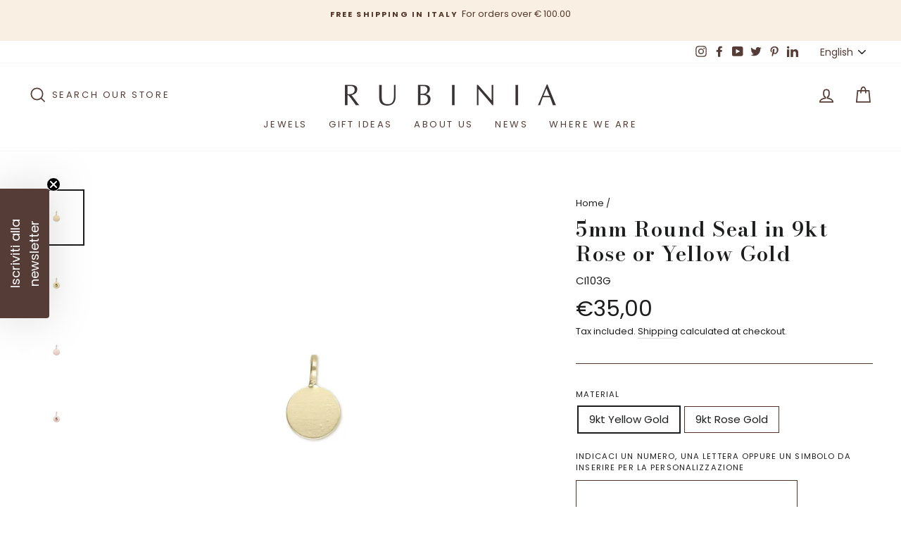

--- FILE ---
content_type: text/html; charset=utf-8
request_url: https://rubinia.com/en/products/sigillo-tondi-5mm-in-oro-rosa-o-giallo-9kt
body_size: 55703
content:
<!doctype html>
<html class="no-js" lang="en" dir="ltr">
  <head>
    <!-- nascondi pagina privata -->
    

    
    <!-- Google Tag Manager -->
    <script>
      (function(w,d,s,l,i){w[l]=w[l]||[];w[l].push({'gtm.start':
      new Date().getTime(),event:'gtm.js'});var f=d.getElementsByTagName(s)[0],
      j=d.createElement(s),dl=l!='dataLayer'?'&l='+l:'';j.async=true;j.src=
      'https://www.googletagmanager.com/gtm.js?id='+i+dl;f.parentNode.insertBefore(j,f);
      })(window,document,'script','dataLayer','GTM-59H3CT6');
      
    </script>
    <!-- End Google Tag Manager -->
    <!--
    BODONI MODA (non supportato dalle impostazioni del tema) + Poppins
    -->
    <link rel="preconnect" href="https://fonts.googleapis.com">
    <link rel="preconnect" href="https://fonts.gstatic.com" crossorigin>
    <link href="https://fonts.googleapis.com/css2?family=Bodoni+Moda:ital,opsz,wght@0,6..96,400..900;1,6..96,400..900&family=Poppins:ital,wght@0,300;0,400;0,500;0,600;0,700;1,300;1,400;1,500;1,600;1,700&display=swap" rel="stylesheet">
    <link href="https://fonts.googleapis.com/css2?family=Bodoni+Moda:ital,opsz,wght@0,6..96,400..900;1,6..96,400..900&display=swap" rel="stylesheet">

    <!-- TrustBox script -->
    <script type="text/javascript" src="//widget.trustpilot.com/bootstrap/v5/tp.widget.bootstrap.min.js" async></script>
    <!-- End TrustBox script -->

    <!-- Infinite Options Fast Loading Script By ShopPad -->
    <script
      src="//d1liekpayvooaz.cloudfront.net/apps/customizery/customizery.js?shop=rubinia-gioielli.myshopify.com"
    ></script>
    <meta charset="utf-8">
    <meta http-equiv="X-UA-Compatible" content="IE=edge,chrome=1">
    <meta name="viewport" content="width=device-width,initial-scale=1">
    <meta name="theme-color" content="#ffffff">
   
  <link rel="canonical" href="https://rubinia.com/en/products/sigillo-tondi-5mm-in-oro-rosa-o-giallo-9kt" />

    <link rel="preconnect" href="https://cdn.shopify.com">
    <link rel="preconnect" href="https://fonts.shopifycdn.com">
    <link rel="dns-prefetch" href="https://productreviews.shopifycdn.com">
    <link rel="dns-prefetch" href="https://ajax.googleapis.com">
    <link rel="dns-prefetch" href="https://maps.googleapis.com">
    <link rel="dns-prefetch" href="https://maps.gstatic.com"><link rel="shortcut icon" href="//rubinia.com/cdn/shop/files/Senza_titolo-2_32x32.png?v=1719309949" type="image/png"><title>5mm Round Seal in 9kt Rose or Yellow Gold
&ndash; Rubinia
</title>
<meta name="description" content="Seal in Rose Gold or Yellow Gold 9 kt of 5 mm to be inserted in the bracelets or rings of the Cupid line, customizable with letters, numbers, thanks to the ancient art of punching."><meta property="og:site_name" content="Rubinia">
  <meta property="og:url" content="https://rubinia.com/en/products/sigillo-tondi-5mm-in-oro-rosa-o-giallo-9kt">
  <meta property="og:title" content="5mm Round Seal in 9kt Rose or Yellow Gold">
  <meta property="og:type" content="product">
  <meta property="og:description" content="Seal in Rose Gold or Yellow Gold 9 kt of 5 mm to be inserted in the bracelets or rings of the Cupid line, customizable with letters, numbers, thanks to the ancient art of punching."><meta property="og:image" content="http://rubinia.com/cdn/shop/products/CI103G_A_1200x1200.jpg?v=1621593979"><meta property="og:image" content="http://rubinia.com/cdn/shop/products/CI103G_B_1200x1200.jpg?v=1621593986"><meta property="og:image" content="http://rubinia.com/cdn/shop/products/CI103R_A_1200x1200.jpg?v=1621593995">
  <meta property="og:image:secure_url" content="https://rubinia.com/cdn/shop/products/CI103G_A_1200x1200.jpg?v=1621593979"><meta property="og:image:secure_url" content="https://rubinia.com/cdn/shop/products/CI103G_B_1200x1200.jpg?v=1621593986"><meta property="og:image:secure_url" content="https://rubinia.com/cdn/shop/products/CI103R_A_1200x1200.jpg?v=1621593995">
  <meta name="twitter:site" content="@RubiniaOfficial">
  <meta name="twitter:card" content="summary_large_image">
  <meta name="twitter:title" content="5mm Round Seal in 9kt Rose or Yellow Gold">
  <meta name="twitter:description" content="Seal in Rose Gold or Yellow Gold 9 kt of 5 mm to be inserted in the bracelets or rings of the Cupid line, customizable with letters, numbers, thanks to the ancient art of punching.">
<style data-shopify>@font-face {
  font-family: "Bodoni Moda";
  font-weight: 400;
  font-style: normal;
  font-display: swap;
  src: url("//rubinia.com/cdn/fonts/bodoni_moda/bodonimoda_n4.025af1859727a91866b3c708393a6dc972156491.woff2") format("woff2"),
       url("//rubinia.com/cdn/fonts/bodoni_moda/bodonimoda_n4.aebb4417dfed0dc5ec4a330249c3862add089916.woff") format("woff");
}

  @font-face {
  font-family: Poppins;
  font-weight: 400;
  font-style: normal;
  font-display: swap;
  src: url("//rubinia.com/cdn/fonts/poppins/poppins_n4.0ba78fa5af9b0e1a374041b3ceaadf0a43b41362.woff2") format("woff2"),
       url("//rubinia.com/cdn/fonts/poppins/poppins_n4.214741a72ff2596839fc9760ee7a770386cf16ca.woff") format("woff");
}


  @font-face {
  font-family: Poppins;
  font-weight: 600;
  font-style: normal;
  font-display: swap;
  src: url("//rubinia.com/cdn/fonts/poppins/poppins_n6.aa29d4918bc243723d56b59572e18228ed0786f6.woff2") format("woff2"),
       url("//rubinia.com/cdn/fonts/poppins/poppins_n6.5f815d845fe073750885d5b7e619ee00e8111208.woff") format("woff");
}

  @font-face {
  font-family: Poppins;
  font-weight: 400;
  font-style: italic;
  font-display: swap;
  src: url("//rubinia.com/cdn/fonts/poppins/poppins_i4.846ad1e22474f856bd6b81ba4585a60799a9f5d2.woff2") format("woff2"),
       url("//rubinia.com/cdn/fonts/poppins/poppins_i4.56b43284e8b52fc64c1fd271f289a39e8477e9ec.woff") format("woff");
}

  @font-face {
  font-family: Poppins;
  font-weight: 600;
  font-style: italic;
  font-display: swap;
  src: url("//rubinia.com/cdn/fonts/poppins/poppins_i6.bb8044d6203f492888d626dafda3c2999253e8e9.woff2") format("woff2"),
       url("//rubinia.com/cdn/fonts/poppins/poppins_i6.e233dec1a61b1e7dead9f920159eda42280a02c3.woff") format("woff");
}

</style><link href="//rubinia.com/cdn/shop/t/8/assets/theme.css?v=117617142830130121891749656341" rel="stylesheet" type="text/css" media="all" />
<style data-shopify>:root {
    --typeHeaderPrimary: "Bodoni Moda";
    --typeHeaderFallback: serif;
    --typeHeaderSize: 35px;
    --typeHeaderWeight: 400;
    --typeHeaderLineHeight: 1.2;
    /*--typeHeaderSpacing: 0.0em;*/

    --typeBasePrimary:Poppins;
    --typeBaseFallback:sans-serif;
    --typeBaseSize: 15px;
    --typeBaseWeight: 400;
    --typeBaseSpacing: 0.0em;
    --typeBaseLineHeight: 1.5;

    --typeCollectionTitle: 18px;

    --iconWeight: 4px;
    --iconLinecaps: miter;

    
      --buttonRadius: 0px;
    

    --colorGridOverlayOpacity: 0.1;
  }</style><script>
      document.documentElement.className = document.documentElement.className.replace('no-js', 'js');

      window.theme = window.theme || {};
      theme.routes = {
        home: "/en",
        cart: "/en/cart",
        cartAdd: "/en/cart/add.js",
        cartChange: "/en/cart/change"
      };
      theme.strings = {
        soldOut: "Sold Out",
        unavailable: "Unavailable",
        stockLabel: "Only [count] items in stock!",
        willNotShipUntil: "Will not ship until [date]",
        willBeInStockAfter: "Will be in stock after [date]",
        waitingForStock: "Inventory on the way",
        savePrice: "Save [saved_amount]",
        cartEmpty: "Your cart is currently empty.",
        cartTermsConfirmation: "You must agree with the terms and conditions of sales to check out"
      };
      theme.settings = {
        dynamicVariantsEnable: true,
        dynamicVariantType: "button",
        cartType: "page",
        moneyFormat: "€{{amount_with_comma_separator}}",
        saveType: "percent",
        recentlyViewedEnabled: false,
        predictiveSearch: true,
        predictiveSearchType: "product",
        inventoryThreshold: 10,
        quickView: false,
        themeName: 'Impulse',
        themeVersion: "3.6.2"
      };
    </script>

    <script>window.performance && window.performance.mark && window.performance.mark('shopify.content_for_header.start');</script><meta name="google-site-verification" content="nCANekNWeLjWRwngW5B4phg81E0-7NH-HAWWh7gK1Jo">
<meta id="shopify-digital-wallet" name="shopify-digital-wallet" content="/53269364936/digital_wallets/dialog">
<meta name="shopify-checkout-api-token" content="b431b69e7d71aa21bf368ecd1477e6fe">
<meta id="in-context-paypal-metadata" data-shop-id="53269364936" data-venmo-supported="false" data-environment="production" data-locale="en_US" data-paypal-v4="true" data-currency="EUR">
<link rel="alternate" hreflang="x-default" href="https://rubinia.com/products/sigillo-tondi-5mm-in-oro-rosa-o-giallo-9kt">
<link rel="alternate" hreflang="en" href="https://rubinia.com/en/products/sigillo-tondi-5mm-in-oro-rosa-o-giallo-9kt">
<link rel="alternate" type="application/json+oembed" href="https://rubinia.com/en/products/sigillo-tondi-5mm-in-oro-rosa-o-giallo-9kt.oembed">
<script async="async" src="/checkouts/internal/preloads.js?locale=en-IT"></script>
<script id="apple-pay-shop-capabilities" type="application/json">{"shopId":53269364936,"countryCode":"IT","currencyCode":"EUR","merchantCapabilities":["supports3DS"],"merchantId":"gid:\/\/shopify\/Shop\/53269364936","merchantName":"Rubinia","requiredBillingContactFields":["postalAddress","email","phone"],"requiredShippingContactFields":["postalAddress","email","phone"],"shippingType":"shipping","supportedNetworks":["visa","maestro","masterCard","amex"],"total":{"type":"pending","label":"Rubinia","amount":"1.00"},"shopifyPaymentsEnabled":true,"supportsSubscriptions":true}</script>
<script id="shopify-features" type="application/json">{"accessToken":"b431b69e7d71aa21bf368ecd1477e6fe","betas":["rich-media-storefront-analytics"],"domain":"rubinia.com","predictiveSearch":true,"shopId":53269364936,"locale":"en"}</script>
<script>var Shopify = Shopify || {};
Shopify.shop = "rubinia-gioielli.myshopify.com";
Shopify.locale = "en";
Shopify.currency = {"active":"EUR","rate":"1.0"};
Shopify.country = "IT";
Shopify.theme = {"name":"Rubinia Gioielli","id":174699643226,"schema_name":"Impulse","schema_version":"3.6.2","theme_store_id":857,"role":"main"};
Shopify.theme.handle = "null";
Shopify.theme.style = {"id":null,"handle":null};
Shopify.cdnHost = "rubinia.com/cdn";
Shopify.routes = Shopify.routes || {};
Shopify.routes.root = "/en/";</script>
<script type="module">!function(o){(o.Shopify=o.Shopify||{}).modules=!0}(window);</script>
<script>!function(o){function n(){var o=[];function n(){o.push(Array.prototype.slice.apply(arguments))}return n.q=o,n}var t=o.Shopify=o.Shopify||{};t.loadFeatures=n(),t.autoloadFeatures=n()}(window);</script>
<script id="shop-js-analytics" type="application/json">{"pageType":"product"}</script>
<script defer="defer" async type="module" src="//rubinia.com/cdn/shopifycloud/shop-js/modules/v2/client.init-shop-cart-sync_DtuiiIyl.en.esm.js"></script>
<script defer="defer" async type="module" src="//rubinia.com/cdn/shopifycloud/shop-js/modules/v2/chunk.common_CUHEfi5Q.esm.js"></script>
<script type="module">
  await import("//rubinia.com/cdn/shopifycloud/shop-js/modules/v2/client.init-shop-cart-sync_DtuiiIyl.en.esm.js");
await import("//rubinia.com/cdn/shopifycloud/shop-js/modules/v2/chunk.common_CUHEfi5Q.esm.js");

  window.Shopify.SignInWithShop?.initShopCartSync?.({"fedCMEnabled":true,"windoidEnabled":true});

</script>
<script>(function() {
  var isLoaded = false;
  function asyncLoad() {
    if (isLoaded) return;
    isLoaded = true;
    var urls = ["\/\/d1liekpayvooaz.cloudfront.net\/apps\/customizery\/customizery.js?shop=rubinia-gioielli.myshopify.com","https:\/\/shopify.livechatinc.com\/api\/v2\/script\/e103fde4-9a58-4625-ba3b-9b2fd4887dc7\/widget.js?shop=rubinia-gioielli.myshopify.com","https:\/\/static.klaviyo.com\/onsite\/js\/klaviyo.js?company_id=Yg43UJ\u0026shop=rubinia-gioielli.myshopify.com","https:\/\/cdn.tabarn.app\/cdn\/automatic-discount\/automatic-discount-v2.min.js?shop=rubinia-gioielli.myshopify.com","https:\/\/ecommplugins-scripts.trustpilot.com\/v2.1\/js\/header.min.js?settings=eyJrZXkiOiJlSTVYb21SZFo4aDNXUzM0IiwicyI6Im5vbmUifQ==\u0026shop=rubinia-gioielli.myshopify.com","https:\/\/ecommplugins-trustboxsettings.trustpilot.com\/rubinia-gioielli.myshopify.com.js?settings=1719232651578\u0026shop=rubinia-gioielli.myshopify.com","https:\/\/s3.eu-west-1.amazonaws.com\/production-klarna-il-shopify-osm\/e4ed485f4434fc99f5aa3b93cca936c341960f05\/rubinia-gioielli.myshopify.com-1731679156710.js?shop=rubinia-gioielli.myshopify.com","https:\/\/cdn.hextom.com\/js\/eventpromotionbar.js?shop=rubinia-gioielli.myshopify.com"];
    for (var i = 0; i < urls.length; i++) {
      var s = document.createElement('script');
      s.type = 'text/javascript';
      s.async = true;
      s.src = urls[i];
      var x = document.getElementsByTagName('script')[0];
      x.parentNode.insertBefore(s, x);
    }
  };
  if(window.attachEvent) {
    window.attachEvent('onload', asyncLoad);
  } else {
    window.addEventListener('load', asyncLoad, false);
  }
})();</script>
<script id="__st">var __st={"a":53269364936,"offset":3600,"reqid":"e7f8ee7d-2e0b-4494-9bd6-c99eaa61e752-1766552611","pageurl":"rubinia.com\/en\/products\/sigillo-tondi-5mm-in-oro-rosa-o-giallo-9kt","u":"60973e7aadf7","p":"product","rtyp":"product","rid":6600991998152};</script>
<script>window.ShopifyPaypalV4VisibilityTracking = true;</script>
<script id="captcha-bootstrap">!function(){'use strict';const t='contact',e='account',n='new_comment',o=[[t,t],['blogs',n],['comments',n],[t,'customer']],c=[[e,'customer_login'],[e,'guest_login'],[e,'recover_customer_password'],[e,'create_customer']],r=t=>t.map((([t,e])=>`form[action*='/${t}']:not([data-nocaptcha='true']) input[name='form_type'][value='${e}']`)).join(','),a=t=>()=>t?[...document.querySelectorAll(t)].map((t=>t.form)):[];function s(){const t=[...o],e=r(t);return a(e)}const i='password',u='form_key',d=['recaptcha-v3-token','g-recaptcha-response','h-captcha-response',i],f=()=>{try{return window.sessionStorage}catch{return}},m='__shopify_v',_=t=>t.elements[u];function p(t,e,n=!1){try{const o=window.sessionStorage,c=JSON.parse(o.getItem(e)),{data:r}=function(t){const{data:e,action:n}=t;return t[m]||n?{data:e,action:n}:{data:t,action:n}}(c);for(const[e,n]of Object.entries(r))t.elements[e]&&(t.elements[e].value=n);n&&o.removeItem(e)}catch(o){console.error('form repopulation failed',{error:o})}}const l='form_type',E='cptcha';function T(t){t.dataset[E]=!0}const w=window,h=w.document,L='Shopify',v='ce_forms',y='captcha';let A=!1;((t,e)=>{const n=(g='f06e6c50-85a8-45c8-87d0-21a2b65856fe',I='https://cdn.shopify.com/shopifycloud/storefront-forms-hcaptcha/ce_storefront_forms_captcha_hcaptcha.v1.5.2.iife.js',D={infoText:'Protected by hCaptcha',privacyText:'Privacy',termsText:'Terms'},(t,e,n)=>{const o=w[L][v],c=o.bindForm;if(c)return c(t,g,e,D).then(n);var r;o.q.push([[t,g,e,D],n]),r=I,A||(h.body.append(Object.assign(h.createElement('script'),{id:'captcha-provider',async:!0,src:r})),A=!0)});var g,I,D;w[L]=w[L]||{},w[L][v]=w[L][v]||{},w[L][v].q=[],w[L][y]=w[L][y]||{},w[L][y].protect=function(t,e){n(t,void 0,e),T(t)},Object.freeze(w[L][y]),function(t,e,n,w,h,L){const[v,y,A,g]=function(t,e,n){const i=e?o:[],u=t?c:[],d=[...i,...u],f=r(d),m=r(i),_=r(d.filter((([t,e])=>n.includes(e))));return[a(f),a(m),a(_),s()]}(w,h,L),I=t=>{const e=t.target;return e instanceof HTMLFormElement?e:e&&e.form},D=t=>v().includes(t);t.addEventListener('submit',(t=>{const e=I(t);if(!e)return;const n=D(e)&&!e.dataset.hcaptchaBound&&!e.dataset.recaptchaBound,o=_(e),c=g().includes(e)&&(!o||!o.value);(n||c)&&t.preventDefault(),c&&!n&&(function(t){try{if(!f())return;!function(t){const e=f();if(!e)return;const n=_(t);if(!n)return;const o=n.value;o&&e.removeItem(o)}(t);const e=Array.from(Array(32),(()=>Math.random().toString(36)[2])).join('');!function(t,e){_(t)||t.append(Object.assign(document.createElement('input'),{type:'hidden',name:u})),t.elements[u].value=e}(t,e),function(t,e){const n=f();if(!n)return;const o=[...t.querySelectorAll(`input[type='${i}']`)].map((({name:t})=>t)),c=[...d,...o],r={};for(const[a,s]of new FormData(t).entries())c.includes(a)||(r[a]=s);n.setItem(e,JSON.stringify({[m]:1,action:t.action,data:r}))}(t,e)}catch(e){console.error('failed to persist form',e)}}(e),e.submit())}));const S=(t,e)=>{t&&!t.dataset[E]&&(n(t,e.some((e=>e===t))),T(t))};for(const o of['focusin','change'])t.addEventListener(o,(t=>{const e=I(t);D(e)&&S(e,y())}));const B=e.get('form_key'),M=e.get(l),P=B&&M;t.addEventListener('DOMContentLoaded',(()=>{const t=y();if(P)for(const e of t)e.elements[l].value===M&&p(e,B);[...new Set([...A(),...v().filter((t=>'true'===t.dataset.shopifyCaptcha))])].forEach((e=>S(e,t)))}))}(h,new URLSearchParams(w.location.search),n,t,e,['guest_login'])})(!0,!0)}();</script>
<script integrity="sha256-4kQ18oKyAcykRKYeNunJcIwy7WH5gtpwJnB7kiuLZ1E=" data-source-attribution="shopify.loadfeatures" defer="defer" src="//rubinia.com/cdn/shopifycloud/storefront/assets/storefront/load_feature-a0a9edcb.js" crossorigin="anonymous"></script>
<script data-source-attribution="shopify.dynamic_checkout.dynamic.init">var Shopify=Shopify||{};Shopify.PaymentButton=Shopify.PaymentButton||{isStorefrontPortableWallets:!0,init:function(){window.Shopify.PaymentButton.init=function(){};var t=document.createElement("script");t.src="https://rubinia.com/cdn/shopifycloud/portable-wallets/latest/portable-wallets.en.js",t.type="module",document.head.appendChild(t)}};
</script>
<script data-source-attribution="shopify.dynamic_checkout.buyer_consent">
  function portableWalletsHideBuyerConsent(e){var t=document.getElementById("shopify-buyer-consent"),n=document.getElementById("shopify-subscription-policy-button");t&&n&&(t.classList.add("hidden"),t.setAttribute("aria-hidden","true"),n.removeEventListener("click",e))}function portableWalletsShowBuyerConsent(e){var t=document.getElementById("shopify-buyer-consent"),n=document.getElementById("shopify-subscription-policy-button");t&&n&&(t.classList.remove("hidden"),t.removeAttribute("aria-hidden"),n.addEventListener("click",e))}window.Shopify?.PaymentButton&&(window.Shopify.PaymentButton.hideBuyerConsent=portableWalletsHideBuyerConsent,window.Shopify.PaymentButton.showBuyerConsent=portableWalletsShowBuyerConsent);
</script>
<script>
  function portableWalletsCleanup(e){e&&e.src&&console.error("Failed to load portable wallets script "+e.src);var t=document.querySelectorAll("shopify-accelerated-checkout .shopify-payment-button__skeleton, shopify-accelerated-checkout-cart .wallet-cart-button__skeleton"),e=document.getElementById("shopify-buyer-consent");for(let e=0;e<t.length;e++)t[e].remove();e&&e.remove()}function portableWalletsNotLoadedAsModule(e){e instanceof ErrorEvent&&"string"==typeof e.message&&e.message.includes("import.meta")&&"string"==typeof e.filename&&e.filename.includes("portable-wallets")&&(window.removeEventListener("error",portableWalletsNotLoadedAsModule),window.Shopify.PaymentButton.failedToLoad=e,"loading"===document.readyState?document.addEventListener("DOMContentLoaded",window.Shopify.PaymentButton.init):window.Shopify.PaymentButton.init())}window.addEventListener("error",portableWalletsNotLoadedAsModule);
</script>

<script type="module" src="https://rubinia.com/cdn/shopifycloud/portable-wallets/latest/portable-wallets.en.js" onError="portableWalletsCleanup(this)" crossorigin="anonymous"></script>
<script nomodule>
  document.addEventListener("DOMContentLoaded", portableWalletsCleanup);
</script>

<link id="shopify-accelerated-checkout-styles" rel="stylesheet" media="screen" href="https://rubinia.com/cdn/shopifycloud/portable-wallets/latest/accelerated-checkout-backwards-compat.css" crossorigin="anonymous">
<style id="shopify-accelerated-checkout-cart">
        #shopify-buyer-consent {
  margin-top: 1em;
  display: inline-block;
  width: 100%;
}

#shopify-buyer-consent.hidden {
  display: none;
}

#shopify-subscription-policy-button {
  background: none;
  border: none;
  padding: 0;
  text-decoration: underline;
  font-size: inherit;
  cursor: pointer;
}

#shopify-subscription-policy-button::before {
  box-shadow: none;
}

      </style>

<script>window.performance && window.performance.mark && window.performance.mark('shopify.content_for_header.end');</script>

    <script src="//rubinia.com/cdn/shop/t/8/assets/vendor-scripts-v7.js" defer="defer"></script><script src="//rubinia.com/cdn/shop/t/8/assets/theme.js?v=9435249751767744711731594209" defer="defer"></script><link href="//rubinia.com/cdn/shop/t/8/assets/ndnapps-formbuilder-styles.css?v=83016642670936672021731594209" rel="stylesheet" type="text/css" media="all" />
    <script src="https://code.jquery.com/jquery-3.5.1.min.js"></script>
    <link href="//rubinia.com/cdn/shop/t/8/assets/ndnapps-contactform-styles.css?v=7790688120896190361731594209" rel="stylesheet" type="text/css" media="all" />
    <!-- "snippets/weglot_hreftags.liquid" was not rendered, the associated app was uninstalled -->
    <!-- "snippets/weglot_switcher.liquid" was not rendered, the associated app was uninstalled -->
    
    <script type="text/javascript">
  //BOOSTER APPS COMMON JS CODE
  window.BoosterApps = window.BoosterApps || {};
  window.BoosterApps.common = window.BoosterApps.common || {};
  window.BoosterApps.common.shop = {
    permanent_domain: 'rubinia-gioielli.myshopify.com',
    currency: "EUR",
    money_format: "€{{amount_with_comma_separator}}",
    id: 53269364936
  };
  

  window.BoosterApps.common.template = 'product';
  window.BoosterApps.common.cart = {};
  window.BoosterApps.common.vapid_public_key = "BO5RJ2FA8w6MW2Qt1_MKSFtoVpVjUMLYkHb2arb7zZxEaYGTMuLvmZGabSHj8q0EwlzLWBAcAU_0z-z9Xps8kF8=";

  window.BoosterApps.cs_app_url = "/apps/ba_fb_app";

  window.BoosterApps.global_config = {"asset_urls":{"loy":{"init_js":"https:\/\/cdn.shopify.com\/s\/files\/1\/0194\/1736\/6592\/t\/1\/assets\/ba_loy_init.js?v=1643899006","widget_js":"https:\/\/cdn.shopify.com\/s\/files\/1\/0194\/1736\/6592\/t\/1\/assets\/ba_loy_widget.js?v=1643899010","widget_css":"https:\/\/cdn.shopify.com\/s\/files\/1\/0194\/1736\/6592\/t\/1\/assets\/ba_loy_widget.css?v=1630424861"},"rev":{"init_js":null,"widget_js":null,"modal_js":null,"widget_css":null,"modal_css":null},"pu":{"init_js":"https:\/\/cdn.shopify.com\/s\/files\/1\/0194\/1736\/6592\/t\/1\/assets\/ba_pu_init.js?v=1635877170"},"bis":{"init_js":"https:\/\/cdn.shopify.com\/s\/files\/1\/0194\/1736\/6592\/t\/1\/assets\/ba_bis_init.js?v=1633795418","modal_js":"https:\/\/cdn.shopify.com\/s\/files\/1\/0194\/1736\/6592\/t\/1\/assets\/ba_bis_modal.js?v=1633795421","modal_css":"https:\/\/cdn.shopify.com\/s\/files\/1\/0194\/1736\/6592\/t\/1\/assets\/ba_bis_modal.css?v=1620346071"},"widgets":{"init_js":"https:\/\/cdn.shopify.com\/s\/files\/1\/0194\/1736\/6592\/t\/1\/assets\/ba_widget_init.js?v=1644087665","modal_js":"https:\/\/cdn.shopify.com\/s\/files\/1\/0194\/1736\/6592\/t\/1\/assets\/ba_widget_modal.js?v=1643989786","modal_css":"https:\/\/cdn.shopify.com\/s\/files\/1\/0194\/1736\/6592\/t\/1\/assets\/ba_widget_modal.css?v=1643989789"},"global":{"helper_js":"https:\/\/cdn.shopify.com\/s\/files\/1\/0194\/1736\/6592\/t\/1\/assets\/ba_tracking.js?v=1637601969"}},"proxy_paths":{"pu":"\/apps\/ba_fb_app","app_metrics":"\/apps\/ba_fb_app\/app_metrics","push_subscription":"\/apps\/ba_fb_app\/push"},"aat":["cookie","seo","pu"],"pv":false,"sts":false,"bam":true,"base_money_format":"€{{amount_with_comma_separator}}"};



    window.BoosterApps.pu_config = {"push_prompt_cover_enabled":false,"push_prompt_cover_title":"One small step","push_prompt_cover_message":"Allow your browser to receive notifications","subscription_plan_exceeded_limits":false};


  for (i = 0; i < window.localStorage.length; i++) {
    var key = window.localStorage.key(i);
    if (key.slice(0,10) === "ba_msg_sub") {
      window.BoosterApps.can_update_cart = true;
    }
  }

  
    if (window.BoosterApps.common.template == 'product'){
      window.BoosterApps.common.product = {
        id: 6600991998152, price: 3500, handle: "sigillo-tondi-5mm-in-oro-rosa-o-giallo-9kt", tags: ["Ciondoli","Cupido","Filodamore","Oro Giallo 9kt","Oro Rosa 9kt","Per lei","Sigilli"],
        available: true, title: "5mm Round Seal in 9kt Rose or Yellow Gold", variants: [{"id":39479825334472,"title":"9kt Yellow Gold","option1":"9kt Yellow Gold","option2":null,"option3":null,"sku":"CI103G","requires_shipping":true,"taxable":true,"featured_image":{"id":28322035990728,"product_id":6600991998152,"position":1,"created_at":"2021-03-25T23:18:39+01:00","updated_at":"2021-05-21T12:46:19+02:00","alt":"Sigillo Tondo 5mm in Oro Rosa o Giallo 9kt- Filodamore","width":2100,"height":2100,"src":"\/\/rubinia.com\/cdn\/shop\/products\/CI103G_A.jpg?v=1621593979","variant_ids":[39479825334472]},"available":true,"name":"5mm Round Seal in 9kt Rose or Yellow Gold - 9kt Yellow Gold","public_title":"9kt Yellow Gold","options":["9kt Yellow Gold"],"price":3500,"weight":0,"compare_at_price":null,"inventory_management":"shopify","barcode":"","featured_media":{"alt":"Sigillo Tondo 5mm in Oro Rosa o Giallo 9kt- Filodamore","id":20564767506632,"position":1,"preview_image":{"aspect_ratio":1.0,"height":2100,"width":2100,"src":"\/\/rubinia.com\/cdn\/shop\/products\/CI103G_A.jpg?v=1621593979"}},"requires_selling_plan":false,"selling_plan_allocations":[]},{"id":39479825367240,"title":"9kt Rose Gold","option1":"9kt Rose Gold","option2":null,"option3":null,"sku":"CI103R","requires_shipping":true,"taxable":true,"featured_image":{"id":28322036023496,"product_id":6600991998152,"position":3,"created_at":"2021-03-25T23:18:40+01:00","updated_at":"2021-05-21T12:46:35+02:00","alt":"Sigillo Tondo 5mm in Oro Rosa o Giallo 9kt- Filodamore","width":2100,"height":2100,"src":"\/\/rubinia.com\/cdn\/shop\/products\/CI103R_A.jpg?v=1621593995","variant_ids":[39479825367240]},"available":true,"name":"5mm Round Seal in 9kt Rose or Yellow Gold - 9kt Rose Gold","public_title":"9kt Rose Gold","options":["9kt Rose Gold"],"price":3500,"weight":0,"compare_at_price":null,"inventory_management":"shopify","barcode":"","featured_media":{"alt":"Sigillo Tondo 5mm in Oro Rosa o Giallo 9kt- Filodamore","id":20564767572168,"position":3,"preview_image":{"aspect_ratio":1.0,"height":2100,"width":2100,"src":"\/\/rubinia.com\/cdn\/shop\/products\/CI103R_A.jpg?v=1621593995"}},"requires_selling_plan":false,"selling_plan_allocations":[]}]
      };
      window.BoosterApps.common.product.review_data = null;
    }
  

</script>


<script type="text/javascript">
  !function(e){var t={};function r(n){if(t[n])return t[n].exports;var o=t[n]={i:n,l:!1,exports:{}};return e[n].call(o.exports,o,o.exports,r),o.l=!0,o.exports}r.m=e,r.c=t,r.d=function(e,t,n){r.o(e,t)||Object.defineProperty(e,t,{enumerable:!0,get:n})},r.r=function(e){"undefined"!==typeof Symbol&&Symbol.toStringTag&&Object.defineProperty(e,Symbol.toStringTag,{value:"Module"}),Object.defineProperty(e,"__esModule",{value:!0})},r.t=function(e,t){if(1&t&&(e=r(e)),8&t)return e;if(4&t&&"object"===typeof e&&e&&e.__esModule)return e;var n=Object.create(null);if(r.r(n),Object.defineProperty(n,"default",{enumerable:!0,value:e}),2&t&&"string"!=typeof e)for(var o in e)r.d(n,o,function(t){return e[t]}.bind(null,o));return n},r.n=function(e){var t=e&&e.__esModule?function(){return e.default}:function(){return e};return r.d(t,"a",t),t},r.o=function(e,t){return Object.prototype.hasOwnProperty.call(e,t)},r.p="https://rivo.io/apps/push-marketing/packs/",r(r.s=27)}({27:function(e,t){}});
//# sourceMappingURL=application-8f6cbfa7fa510628374c.js.map

  //Global snippet for Booster Apps
  //this is updated automatically - do not edit manually.

  function loadScript(src, defer, done) {
    var js = document.createElement('script');
    js.src = src;
    js.defer = defer;
    js.onload = function(){done();};
    js.onerror = function(){
      done(new Error('Failed to load script ' + src));
    };
    document.head.appendChild(js);
  }

  function browserSupportsAllFeatures() {
    return window.Promise && window.fetch && window.Symbol;
  }

  if (browserSupportsAllFeatures()) {
    main();
  } else {
    loadScript('https://polyfill-fastly.net/v3/polyfill.min.js?features=Promise,fetch', true, main);
  }

  function loadAppScripts(){



      loadScript(window.BoosterApps.global_config.asset_urls.pu.init_js, true, function(){});
  }

  function main(err) {
    //isolate the scope
    loadScript(window.BoosterApps.global_config.asset_urls.global.helper_js, false, loadAppScripts);
  }
</script>

    <script>
        document.addEventListener('crPickupActivated', function (e) {
      	jqCR('#store-search').prepend('<input type="text" name="pickup-store-search" id="pickup-store-search" onkeyup="storePickup.storeFilter()" placeholder="Search your location" class="valid" aria-invalid="false">')


      }) 
    </script>
    <!--MS Clarity -->
    <script type="text/javascript">
        (function(c,l,a,r,i,t,y){
            c[a]=c[a]||function(){(c[a].q=c[a].q||[]).push(arguments)};
            t=l.createElement(r);t.async=1;t.src="https://www.clarity.ms/tag/"+i;
            y=l.getElementsByTagName(r)[0];y.parentNode.insertBefore(t,y);
        })(window, document, "clarity", "script", "mmous77taf");
    </script>
    <!--
      Google tag (gtag.js)
      <script async src="https://www.googletagmanager.com/gtag/js?id=UA-108615605-1"></script>
      <script>
        window.dataLayer = window.dataLayer || [];
        function gtag(){dataLayer.push(arguments);}
        gtag('js', new Date());

        gtag('config', 'UA-108615605-1');

      </script>
    -->

    <!--
      Hotjar Tracking Code for https://rubinia.com
      <script>
          (function(h,o,t,j,a,r){
              h.hj=h.hj||function(){(h.hj.q=h.hj.q||[]).push(arguments)};
              h._hjSettings={hjid:2666249,hjsv:6};
              a=o.getElementsByTagName('head')[0];
              r=o.createElement('script');r.async=1;
              r.src=t+h._hjSettings.hjid+j+h._hjSettings.hjsv;
              a.appendChild(r);
          })(window,document,'https://static.hotjar.com/c/hotjar-','.js?sv=');
      </script>
       Hotjar Tracking Code for https://rubinia.com
    -->

    <!--
      Tracking Code per Eikon
      <script defer src="https://tagger.eikondigital.it/rubinia.js"></script>
      Tracking Code per Eikon
    -->

    <!-- TrustBox script -->
    <script type="text/javascript" src="//widget.trustpilot.com/bootstrap/v5/tp.widget.bootstrap.min.js" async></script>
    <!-- End TrustBox script -->

    

    
<link href="https://maxcdn.bootstrapcdn.com/font-awesome/4.6.1/css/font-awesome.min.css" rel="stylesheet" type="text/css" media="all" />
<link href="//rubinia.com/cdn/shop/t/8/assets/genie-storepickup.css?v=141748423859693189911731594209" rel="stylesheet" type="text/css" media="all" />
<link href="//rubinia.com/cdn/shop/t/8/assets/genie-storepickup-custom.css?v=103959569581802353701731594209" rel="stylesheet" type="text/css" media="all" />
<script src="https://cdn.jsdelivr.net/npm/promise-polyfill@8/dist/polyfill.min.js" type="text/javascript"></script>
<script src="https://cdnjs.cloudflare.com/ajax/libs/moment.js/2.20.1/moment.min.js" type="text/javascript"></script>
<script src="//rubinia.com/cdn/shop/t/8/assets/genie-storepickup-vender.js?v=17853859846165724301731594209" type="text/javascript"></script>
<script src="//rubinia.com/cdn/shop/t/8/assets/genie-storepickup.js?v=45924749682920328811731594209" type="text/javascript"></script>


    



  
  
  
        <!-- tracking form sartoria gioielli x pixel meta -->
      <script>
        document.addEventListener("nfFormSubmitted", function() {
          fbq('track', 'FormSartoriaGioielli');// Nome evento personalizzato per FB Pixel
    });
      </script>
  

<!-- BEGIN app block: shopify://apps/pagefly-page-builder/blocks/app-embed/83e179f7-59a0-4589-8c66-c0dddf959200 -->

<!-- BEGIN app snippet: pagefly-cro-ab-testing-main -->







<script>
  ;(function () {
    const url = new URL(window.location)
    const viewParam = url.searchParams.get('view')
    if (viewParam && viewParam.includes('variant-pf-')) {
      url.searchParams.set('pf_v', viewParam)
      url.searchParams.delete('view')
      window.history.replaceState({}, '', url)
    }
  })()
</script>



<script type='module'>
  
  window.PAGEFLY_CRO = window.PAGEFLY_CRO || {}

  window.PAGEFLY_CRO['data_debug'] = {
    original_template_suffix: "Filodamore",
    allow_ab_test: false,
    ab_test_start_time: 0,
    ab_test_end_time: 0,
    today_date_time: 1766552611000,
  }
  window.PAGEFLY_CRO['GA4'] = { enabled: false}
</script>

<!-- END app snippet -->








  <script src='https://cdn.shopify.com/extensions/019b4df2-b590-7121-b574-5d984656ae04/pagefly-page-builder-209/assets/pagefly-helper.js' defer='defer'></script>

  <script src='https://cdn.shopify.com/extensions/019b4df2-b590-7121-b574-5d984656ae04/pagefly-page-builder-209/assets/pagefly-general-helper.js' defer='defer'></script>

  <script src='https://cdn.shopify.com/extensions/019b4df2-b590-7121-b574-5d984656ae04/pagefly-page-builder-209/assets/pagefly-snap-slider.js' defer='defer'></script>

  <script src='https://cdn.shopify.com/extensions/019b4df2-b590-7121-b574-5d984656ae04/pagefly-page-builder-209/assets/pagefly-slideshow-v3.js' defer='defer'></script>

  <script src='https://cdn.shopify.com/extensions/019b4df2-b590-7121-b574-5d984656ae04/pagefly-page-builder-209/assets/pagefly-slideshow-v4.js' defer='defer'></script>

  <script src='https://cdn.shopify.com/extensions/019b4df2-b590-7121-b574-5d984656ae04/pagefly-page-builder-209/assets/pagefly-glider.js' defer='defer'></script>

  <script src='https://cdn.shopify.com/extensions/019b4df2-b590-7121-b574-5d984656ae04/pagefly-page-builder-209/assets/pagefly-slideshow-v1-v2.js' defer='defer'></script>

  <script src='https://cdn.shopify.com/extensions/019b4df2-b590-7121-b574-5d984656ae04/pagefly-page-builder-209/assets/pagefly-product-media.js' defer='defer'></script>

  <script src='https://cdn.shopify.com/extensions/019b4df2-b590-7121-b574-5d984656ae04/pagefly-page-builder-209/assets/pagefly-product.js' defer='defer'></script>


<script id='pagefly-helper-data' type='application/json'>
  {
    "page_optimization": {
      "assets_prefetching": false
    },
    "elements_asset_mapper": {
      "Accordion": "https://cdn.shopify.com/extensions/019b4df2-b590-7121-b574-5d984656ae04/pagefly-page-builder-209/assets/pagefly-accordion.js",
      "Accordion3": "https://cdn.shopify.com/extensions/019b4df2-b590-7121-b574-5d984656ae04/pagefly-page-builder-209/assets/pagefly-accordion3.js",
      "CountDown": "https://cdn.shopify.com/extensions/019b4df2-b590-7121-b574-5d984656ae04/pagefly-page-builder-209/assets/pagefly-countdown.js",
      "GMap1": "https://cdn.shopify.com/extensions/019b4df2-b590-7121-b574-5d984656ae04/pagefly-page-builder-209/assets/pagefly-gmap.js",
      "GMap2": "https://cdn.shopify.com/extensions/019b4df2-b590-7121-b574-5d984656ae04/pagefly-page-builder-209/assets/pagefly-gmap.js",
      "GMapBasicV2": "https://cdn.shopify.com/extensions/019b4df2-b590-7121-b574-5d984656ae04/pagefly-page-builder-209/assets/pagefly-gmap.js",
      "GMapAdvancedV2": "https://cdn.shopify.com/extensions/019b4df2-b590-7121-b574-5d984656ae04/pagefly-page-builder-209/assets/pagefly-gmap.js",
      "HTML.Video": "https://cdn.shopify.com/extensions/019b4df2-b590-7121-b574-5d984656ae04/pagefly-page-builder-209/assets/pagefly-htmlvideo.js",
      "HTML.Video2": "https://cdn.shopify.com/extensions/019b4df2-b590-7121-b574-5d984656ae04/pagefly-page-builder-209/assets/pagefly-htmlvideo2.js",
      "HTML.Video3": "https://cdn.shopify.com/extensions/019b4df2-b590-7121-b574-5d984656ae04/pagefly-page-builder-209/assets/pagefly-htmlvideo2.js",
      "BackgroundVideo": "https://cdn.shopify.com/extensions/019b4df2-b590-7121-b574-5d984656ae04/pagefly-page-builder-209/assets/pagefly-htmlvideo2.js",
      "Instagram": "https://cdn.shopify.com/extensions/019b4df2-b590-7121-b574-5d984656ae04/pagefly-page-builder-209/assets/pagefly-instagram.js",
      "Instagram2": "https://cdn.shopify.com/extensions/019b4df2-b590-7121-b574-5d984656ae04/pagefly-page-builder-209/assets/pagefly-instagram.js",
      "Insta3": "https://cdn.shopify.com/extensions/019b4df2-b590-7121-b574-5d984656ae04/pagefly-page-builder-209/assets/pagefly-instagram3.js",
      "Tabs": "https://cdn.shopify.com/extensions/019b4df2-b590-7121-b574-5d984656ae04/pagefly-page-builder-209/assets/pagefly-tab.js",
      "Tabs3": "https://cdn.shopify.com/extensions/019b4df2-b590-7121-b574-5d984656ae04/pagefly-page-builder-209/assets/pagefly-tab3.js",
      "ProductBox": "https://cdn.shopify.com/extensions/019b4df2-b590-7121-b574-5d984656ae04/pagefly-page-builder-209/assets/pagefly-cart.js",
      "FBPageBox2": "https://cdn.shopify.com/extensions/019b4df2-b590-7121-b574-5d984656ae04/pagefly-page-builder-209/assets/pagefly-facebook.js",
      "FBLikeButton2": "https://cdn.shopify.com/extensions/019b4df2-b590-7121-b574-5d984656ae04/pagefly-page-builder-209/assets/pagefly-facebook.js",
      "TwitterFeed2": "https://cdn.shopify.com/extensions/019b4df2-b590-7121-b574-5d984656ae04/pagefly-page-builder-209/assets/pagefly-twitter.js",
      "Paragraph4": "https://cdn.shopify.com/extensions/019b4df2-b590-7121-b574-5d984656ae04/pagefly-page-builder-209/assets/pagefly-paragraph4.js",

      "AliReviews": "https://cdn.shopify.com/extensions/019b4df2-b590-7121-b574-5d984656ae04/pagefly-page-builder-209/assets/pagefly-3rd-elements.js",
      "BackInStock": "https://cdn.shopify.com/extensions/019b4df2-b590-7121-b574-5d984656ae04/pagefly-page-builder-209/assets/pagefly-3rd-elements.js",
      "GloboBackInStock": "https://cdn.shopify.com/extensions/019b4df2-b590-7121-b574-5d984656ae04/pagefly-page-builder-209/assets/pagefly-3rd-elements.js",
      "GrowaveWishlist": "https://cdn.shopify.com/extensions/019b4df2-b590-7121-b574-5d984656ae04/pagefly-page-builder-209/assets/pagefly-3rd-elements.js",
      "InfiniteOptionsShopPad": "https://cdn.shopify.com/extensions/019b4df2-b590-7121-b574-5d984656ae04/pagefly-page-builder-209/assets/pagefly-3rd-elements.js",
      "InkybayProductPersonalizer": "https://cdn.shopify.com/extensions/019b4df2-b590-7121-b574-5d984656ae04/pagefly-page-builder-209/assets/pagefly-3rd-elements.js",
      "LimeSpot": "https://cdn.shopify.com/extensions/019b4df2-b590-7121-b574-5d984656ae04/pagefly-page-builder-209/assets/pagefly-3rd-elements.js",
      "Loox": "https://cdn.shopify.com/extensions/019b4df2-b590-7121-b574-5d984656ae04/pagefly-page-builder-209/assets/pagefly-3rd-elements.js",
      "Opinew": "https://cdn.shopify.com/extensions/019b4df2-b590-7121-b574-5d984656ae04/pagefly-page-builder-209/assets/pagefly-3rd-elements.js",
      "Powr": "https://cdn.shopify.com/extensions/019b4df2-b590-7121-b574-5d984656ae04/pagefly-page-builder-209/assets/pagefly-3rd-elements.js",
      "ProductReviews": "https://cdn.shopify.com/extensions/019b4df2-b590-7121-b574-5d984656ae04/pagefly-page-builder-209/assets/pagefly-3rd-elements.js",
      "PushOwl": "https://cdn.shopify.com/extensions/019b4df2-b590-7121-b574-5d984656ae04/pagefly-page-builder-209/assets/pagefly-3rd-elements.js",
      "ReCharge": "https://cdn.shopify.com/extensions/019b4df2-b590-7121-b574-5d984656ae04/pagefly-page-builder-209/assets/pagefly-3rd-elements.js",
      "Rivyo": "https://cdn.shopify.com/extensions/019b4df2-b590-7121-b574-5d984656ae04/pagefly-page-builder-209/assets/pagefly-3rd-elements.js",
      "TrackingMore": "https://cdn.shopify.com/extensions/019b4df2-b590-7121-b574-5d984656ae04/pagefly-page-builder-209/assets/pagefly-3rd-elements.js",
      "Vitals": "https://cdn.shopify.com/extensions/019b4df2-b590-7121-b574-5d984656ae04/pagefly-page-builder-209/assets/pagefly-3rd-elements.js",
      "Wiser": "https://cdn.shopify.com/extensions/019b4df2-b590-7121-b574-5d984656ae04/pagefly-page-builder-209/assets/pagefly-3rd-elements.js"
    },
    "custom_elements_mapper": {
      "pf-click-action-element": "https://cdn.shopify.com/extensions/019b4df2-b590-7121-b574-5d984656ae04/pagefly-page-builder-209/assets/pagefly-click-action-element.js",
      "pf-dialog-element": "https://cdn.shopify.com/extensions/019b4df2-b590-7121-b574-5d984656ae04/pagefly-page-builder-209/assets/pagefly-dialog-element.js"
    }
  }
</script>


<!-- END app block --><!-- BEGIN app block: shopify://apps/nerdy-form-builder/blocks/app-embed-block/69a5a9d9-7d66-4c42-a315-78fd5ac4e441 --><script id="nf-app-data" type="text/javascript">
    

    window['nf-no-request-mode'] = true;
    window['nfn-forms'] = [];
    const nfFormsObj = JSON.parse('{"1614":{"id":1614,"title":"Sartoria Preziosa Rubinia","name":"Sartoria Preziosa Rubinia","isModal":0,"titlePosition":"center","description":"<p>&nbsp; <p><em>Stai cercando il <strong>regalo perfetto</strong> per una persona speciale? O hai mai <strong>desiderato realizzare un gioiello</strong> che racconti la tua storia?</em> <p>Il team progetti Rubinia, maestri dell&#039;arte orafa e anima dei nostri gioielli, ti accompagner&agrave; passo dopo passo in un percorso creativo, dove le tue idee prenderanno vita. Che tu stia cercando il regalo perfetto o desideri un gioiello esclusivo, ogni dettaglio sar&agrave; curato con te. <p><strong>Prenota ora il tuo appuntamento gratuito&nbsp;</strong>e inizia a creare un gioiello che rimarr&agrave; per sempre. Fissa un appuntamento. <p><strong></strong><img alt=\\\"\\\" height=248 src=https://nf-form-files.nyc3.digitaloceanspaces.com/prod/6655d2b49c29b.jpeg style=\\\"color:#1c1d1d;font-family:&#039;Linotype Didot&#039;,serif;font-size:16.5px;letter-spacing:.375px\\\" width=440>","padding":25,"paddingMobile":25,"formBorderRadius":10,"borderColor":"rgba(0,0,0,1)","borderSize":0,"errorType":"tooltip","isLabels":0,"addAsterisks":0,"boldLabels":1,"italicLabels":0,"quizMode":0,"frontendValidation":1,"labelAlign":"left","successMessage":"<p style=\\\"text-align: center;\\\"><strong>Grazie! Sarai ricontattato al pi&ugrave; presto nel giorno e orario indicati.</strong></p>","successMessageBgColor":"rgba(212,237,218,1)","successMessageVisibility":10,"failureMessage":"Form validation failed. Please correct the input data and submit again.","bgColor":"rgba(255,255,255,1)","bgSrc":"","labelsColor":"rgba(0,0,0,1)","inputBackgroundColor":"rgba(255,255,255,1)","inputTextColor":"rgba(0,0,0,1)","inputRadius":0,"inputMargin":16,"inputIconColor":"rgba(73,80,87,1)","inputIconBackground":"rgba(233,236,239,1)","isFullWidth":0,"isBoldTitle":1,"titleColor":"rgba(0,0,0,1)","titleFontSize":35,"titleFontSizeMobile":24,"maxWidth":600,"labelFontSize":16,"isBoxed":1,"isFullWidthSubmit":0,"afterSubmitAction":"form_and_message","redirectUrl":"","submitColor":"rgba(255,255,255,1)","submitFontSize":16,"submitWidth":3,"submitHeight":3,"submitButtonColor":"rgba(0,0,0,1)","submitPosition":"right","submitBorderRadius":4,"siteKey":"","customCss":"p{<br />font-size:1.1em;<br />line-height:1.8em!important;<br />}","customJs":"","entranceAnimation":"","entranceAnimationDuration":"1.2s","numberOfSteps":1,"hasBranding":0,"fields":[{"id":21592,"name":"first_name","icon":null,"type":"text","step":1,"choices":"[]","placeholder":"Nome e Cognome","width":"col-md-12","isMultipleChoice":0,"isConditional":0,"isRequired":1,"canRender":1,"dependsOn":null,"dependsOnValues":"[]","label":"Nome e Cognome","validationRules":[{"value":"Symfony\\\\Component\\\\Validator\\\\Constraints\\\\NotBlank","label":"Required","name":"required","errorMessage":"Compilazione obbligatoria","id":19671,"mimeTypes":null,"fileMaxSize":null,"pattern":null,"isDeletable":true}]},{"id":21594,"name":"email","icon":null,"type":"text","step":1,"choices":"[]","placeholder":"La tua e-mail","width":"col-md-12","isMultipleChoice":0,"isConditional":0,"isRequired":1,"canRender":1,"dependsOn":null,"dependsOnValues":"[]","label":"La tua e-mail","validationRules":[{"value":"Symfony\\\\Component\\\\Validator\\\\Constraints\\\\NotBlank","label":"Required","name":"required","errorMessage":"This value shouldn&#039;t be blank","id":19673,"mimeTypes":null,"fileMaxSize":null,"pattern":null,"isDeletable":true},{"value":"Symfony\\\\Component\\\\Validator\\\\Constraints\\\\Email","label":"Email address","name":"email","errorMessage":"This value is not a valid email address.","id":19674,"mimeTypes":null,"fileMaxSize":null,"pattern":null,"isDeletable":true}]},{"id":21595,"name":"phone","icon":null,"type":"text","step":1,"choices":"[]","placeholder":"Il tuo numero di telefono","width":"col-md-12","isMultipleChoice":0,"isConditional":0,"isRequired":1,"canRender":1,"dependsOn":null,"dependsOnValues":"[]","label":"ll tuo numero di telefono","validationRules":[{"value":"Symfony\\\\Component\\\\Validator\\\\Constraints\\\\NotBlank","label":"Required","name":"required","errorMessage":"Compilazione obbligatoria","id":19675,"mimeTypes":null,"fileMaxSize":null,"pattern":null,"isDeletable":true}]},{"id":21596,"name":"custom_62e2461e8c4d4","icon":null,"type":"choice","step":1,"choices":"[\\\"Luned\\\\u00ec\\\",\\\"Marted\\\\u00ec\\\",\\\"Mercoled\\\\u00ec\\\",\\\"Gioved\\\\u00ec\\\",\\\"Venerd\\\\u00ec\\\"]","placeholder":"Giorno preferito per ricevere la nostra chiamata","width":"col-md-12","isMultipleChoice":0,"isConditional":1,"isRequired":1,"canRender":1,"dependsOn":null,"dependsOnValues":"[]","label":"Giorno","validationRules":[{"value":"Symfony\\\\Component\\\\Validator\\\\Constraints\\\\NotBlank","label":"Required","name":"required","errorMessage":"This value shouldn&#039;t be blank","id":19676,"mimeTypes":null,"fileMaxSize":null,"pattern":null,"isDeletable":true}],"settings":{"differentValueAndLabel":false},"defaultValue":"[]"},{"id":21597,"name":"custom_62e2433ac9662","icon":null,"type":"choice","step":1,"choices":"[\\\"09:00 - 10:00\\\",\\\"10:00 - 11:00\\\",\\\"11:00 - 12:00\\\",\\\"12:00 - 13:00\\\",\\\"13:00 - 14:00\\\",\\\"14:00 - 15:00\\\",\\\"15:00 - 16:00\\\",\\\"16:00 - 17:00\\\",\\\"17:00 - 18:00\\\"]","placeholder":"Fascia oraria","width":"col-md-12","isMultipleChoice":0,"isConditional":1,"isRequired":1,"canRender":1,"dependsOn":"custom_62e2461e8c4d4","dependsOnValues":"[\\\"Luned\\\\u00ec\\\",\\\"Marted\\\\u00ec\\\",\\\"Mercoled\\\\u00ec\\\",\\\"Venerd\\\\u00ec\\\",\\\"Gioved\\\\u00ec\\\"]","label":"Fascia oraria","validationRules":[{"value":"Symfony\\\\Component\\\\Validator\\\\Constraints\\\\NotBlank","label":"Required","name":"required","errorMessage":"This value shouldn&#039;t be blank","id":19677,"mimeTypes":null,"fileMaxSize":null,"pattern":null,"isDeletable":true}],"settings":{"differentValueAndLabel":false},"defaultValue":"[]"},{"id":21593,"name":"custom_62e24271364fe","icon":null,"type":"text","step":1,"choices":"[]","placeholder":"Chiamata telefonica o videochiamata su Whatsapp?","width":"col-md-12","isMultipleChoice":0,"isConditional":0,"isRequired":1,"canRender":1,"dependsOn":null,"dependsOnValues":"[]","label":"Chiamata telefonica o videochiamata su Whatsapp?","validationRules":[{"value":"Symfony\\\\Component\\\\Validator\\\\Constraints\\\\NotBlank","label":"Required","name":"required","errorMessage":"Compilazione obbligatoria","id":19672,"mimeTypes":null,"fileMaxSize":null,"pattern":null,"isDeletable":true}]},{"id":21599,"name":"message","icon":null,"type":"textarea","step":1,"choices":"[]","placeholder":"Per chi è il regalo? Che gioiello ti piacerebbe realizzare? Scrivi in breve le tue idee!","width":"col-md-12","isMultipleChoice":0,"isConditional":0,"isRequired":1,"canRender":1,"dependsOn":null,"dependsOnValues":"[]","label":"Per chi è il regalo? Che gioiello ti piacerebbe realizzare? Scrivi in breve le tue idee!","validationRules":[{"value":"Symfony\\\\Component\\\\Validator\\\\Constraints\\\\NotBlank","label":"Required","name":"required","errorMessage":"This value shouldn&#039;t be blank","id":19679,"mimeTypes":null,"fileMaxSize":null,"pattern":null,"isDeletable":true}],"minHeight":90},{"id":21601,"name":"custom_62e2490d42160","icon":null,"type":"agreement","step":1,"choices":"[]","placeholder":"Agreement placeholder","width":"col-md-12","isMultipleChoice":0,"isConditional":0,"isRequired":1,"canRender":1,"dependsOn":null,"dependsOnValues":"[]","label":"<p><span style=\\\"background-color: #ffffff; color: #777777; font-family: sans-serif; font-size: 12px; text-align: center;\\\">I tuoi dati verranno trattati ai sensi del regolamento (UE) n. 2016/679 (GDPR)</span></p>","validationRules":[{"value":"Symfony\\\\Component\\\\Validator\\\\Constraints\\\\NotBlank","label":"Required","name":"required","errorMessage":"You have to agree with terms","id":19682,"mimeTypes":null,"fileMaxSize":null,"pattern":null,"isDeletable":true}],"defaultValue":"[]"},{"id":21602,"name":"submit","icon":"nf-fas nf-fa-paper-plane","type":"submit","step":1,"choices":"[]","placeholder":"","width":"col-md-12","isMultipleChoice":0,"isConditional":0,"isRequired":0,"canRender":1,"dependsOn":null,"dependsOnValues":"[]","label":"Invia","validationRules":[],"settings":{"prevButtonText":"Previous","nextButtonText":"Next"}}],"currentStep":1,"isMultiStepBarVisible":1,"multiStepBarColor":"rgba(204,204,204,1)","multiStepBarActiveColor":"rgba(75,181,67,1)","stepAnimation":"","stepAnimationDuration":1.2,"prepopulateEmail":1,"prepopulatePhone":1},"8127":{"id":8127,"title":"Attiva la tua garanzia","name":"Garanzia prodotti","isModal":0,"titlePosition":"left","description":"<p style=text-align:left><span style=color:#bfbfbf;font-size:16px><strong>Compila il form per attivare la garanzia del tuo gioiello Rubinia!</strong></span>","padding":25,"paddingMobile":25,"formBorderRadius":10,"borderColor":"rgba(0,0,0,1)","borderSize":0,"errorType":"tooltip","isLabels":0,"addAsterisks":0,"boldLabels":1,"italicLabels":0,"quizMode":0,"frontendValidation":1,"labelAlign":"left","successMessage":"<p style=\\\"text-align: center;\\\"><strong>Il modulo è stato inviato. Grazie! Vi risponderemo presto!</strong></p>","successMessageBgColor":"rgba(212,237,218,1)","successMessageVisibility":10,"failureMessage":"La convalida del modulo non è riuscita. Correggere i dati immessi e inviare nuovamente il modulo.","bgColor":"rgba(255,255,255,1)","bgSrc":"","labelsColor":"rgba(0,0,0,1)","inputBackgroundColor":"rgba(255,255,255,1)","inputTextColor":"rgba(0,0,0,1)","inputRadius":0,"inputMargin":16,"inputIconColor":"rgba(73,80,87,1)","inputIconBackground":"rgba(233,236,239,1)","isFullWidth":0,"isBoldTitle":1,"titleColor":"rgba(0,0,0,1)","titleFontSize":30,"titleFontSizeMobile":24,"maxWidth":600,"labelFontSize":16,"isBoxed":1,"isFullWidthSubmit":0,"afterSubmitAction":"form_and_message","redirectUrl":"","submitColor":"rgba(255,255,255,1)","submitFontSize":16,"submitWidth":3,"submitHeight":3,"submitButtonColor":"rgba(0,0,0,1)","submitPosition":"right","submitBorderRadius":4,"siteKey":"","customCss":"","customJs":"","entranceAnimation":"","entranceAnimationDuration":"1.2s","numberOfSteps":2,"hasBranding":0,"fields":[{"id":67089,"name":"first_name","icon":"nf-fas nf-fa-user","type":"text","step":1,"choices":"[]","placeholder":"Nome","width":"col-md-6","isMultipleChoice":0,"isConditional":0,"isRequired":1,"canRender":1,"dependsOn":null,"dependsOnValues":"[]","label":"Nome","validationRules":[{"value":"Symfony\\\\Component\\\\Validator\\\\Constraints\\\\NotBlank","label":"Required","name":"required","errorMessage":"Questo valore non dovrebbe essere vuoto.","id":62741,"mimeTypes":null,"fileMaxSize":null,"pattern":null,"isDeletable":true}]},{"id":67122,"name":"custom_67cf05dd160918_65447848","icon":"nf-fas nf-fa-user","type":"text","step":1,"choices":"[]","placeholder":"Cognome","width":"col-md-6","isMultipleChoice":0,"isConditional":0,"isRequired":1,"canRender":1,"dependsOn":null,"dependsOnValues":"[]","label":"Cognome","validationRules":[{"value":"Symfony\\\\Component\\\\Validator\\\\Constraints\\\\NotBlank","label":"Required","name":"required","errorMessage":"Questo valore non dovrebbe essere vuoto.","id":62768,"mimeTypes":null,"fileMaxSize":null,"pattern":null,"isDeletable":true}]},{"id":67090,"name":"email","icon":"nf-fas nf-fa-at","type":"text","step":1,"choices":"[]","placeholder":"Indirizzo e-mail","width":"col-md-12","isMultipleChoice":0,"isConditional":0,"isRequired":1,"canRender":1,"dependsOn":null,"dependsOnValues":"[]","label":"Indirizzo e-mail","validationRules":[{"value":"Symfony\\\\Component\\\\Validator\\\\Constraints\\\\NotBlank","label":"Required","name":"required","errorMessage":"Questo valore non dovrebbe essere vuoto.","id":62742,"mimeTypes":null,"fileMaxSize":null,"pattern":null,"isDeletable":true},{"value":"Symfony\\\\Component\\\\Validator\\\\Constraints\\\\Email","label":"Email address","name":"email","errorMessage":"Questo valore non è un indirizzo e-mail valido.","id":62743,"mimeTypes":null,"fileMaxSize":null,"pattern":null,"isDeletable":true}]},{"id":67091,"name":"phone","icon":"nf-fas nf-fa-phone","type":"text","step":1,"choices":"[]","placeholder":"Telefono","width":"col-md-12","isMultipleChoice":0,"isConditional":0,"isRequired":1,"canRender":1,"dependsOn":null,"dependsOnValues":"[]","label":"Telefono","validationRules":[{"value":"Symfony\\\\Component\\\\Validator\\\\Constraints\\\\NotBlank","label":"Required","name":"required","errorMessage":"Questo valore non dovrebbe essere vuoto.","id":62744,"mimeTypes":null,"fileMaxSize":null,"pattern":null,"isDeletable":true}]},{"id":67131,"name":"custom_67cf06e3ab29d8_57126569","icon":"nf-far nf-fa-building","type":"text","step":1,"choices":"[]","placeholder":"Indirizzo","width":"col-md-12","isMultipleChoice":0,"isConditional":0,"isRequired":1,"canRender":1,"dependsOn":null,"dependsOnValues":"[]","label":"Indirizzo","validationRules":[{"value":"Symfony\\\\Component\\\\Validator\\\\Constraints\\\\NotBlank","label":"Required","name":"required","errorMessage":"Questo valore non dovrebbe essere vuoto.","id":62778,"mimeTypes":null,"fileMaxSize":null,"pattern":null,"isDeletable":true}]},{"id":67134,"name":"custom_67cf0778a536b8_44983719","icon":null,"type":"text","step":1,"choices":"[]","placeholder":"CAP","width":"col-md-4","isMultipleChoice":0,"isConditional":0,"isRequired":0,"canRender":1,"dependsOn":null,"dependsOnValues":"[]","label":"CAP","validationRules":[]},{"id":67132,"name":"custom_67cf07203799f8_14455087","icon":null,"type":"text","step":1,"choices":"[]","placeholder":"Città","width":"col-md-8","isMultipleChoice":0,"isConditional":0,"isRequired":1,"canRender":1,"dependsOn":null,"dependsOnValues":"[]","label":"Città","validationRules":[{"value":"Symfony\\\\Component\\\\Validator\\\\Constraints\\\\NotBlank","label":"Required","name":"required","errorMessage":"Questo valore non dovrebbe essere vuoto.","id":62779,"mimeTypes":null,"fileMaxSize":null,"pattern":null,"isDeletable":true}]},{"id":67135,"name":"custom_67cf07da0df6f7_23029126","icon":null,"type":"text","step":1,"choices":"[]","placeholder":"Provincia","width":"col-md-6","isMultipleChoice":0,"isConditional":0,"isRequired":1,"canRender":1,"dependsOn":null,"dependsOnValues":"[]","label":"Provincia","validationRules":[{"value":"Symfony\\\\Component\\\\Validator\\\\Constraints\\\\NotBlank","label":"Required","name":"required","errorMessage":"Questo valore non dovrebbe essere vuoto.","id":62782,"mimeTypes":null,"fileMaxSize":null,"pattern":null,"isDeletable":true}]},{"id":67140,"name":"custom_67cf07f9ba9278_44243738","icon":null,"type":"text","step":1,"choices":"[]","placeholder":"Nazione","width":"col-md-6","isMultipleChoice":0,"isConditional":0,"isRequired":1,"canRender":1,"dependsOn":null,"dependsOnValues":"[]","label":"Nazione","validationRules":[{"value":"Symfony\\\\Component\\\\Validator\\\\Constraints\\\\NotBlank","label":"Required","name":"required","errorMessage":"Questo valore non dovrebbe essere vuoto.","id":62787,"mimeTypes":null,"fileMaxSize":null,"pattern":null,"isDeletable":true}]},{"id":67142,"name":"custom_67cf098c674899_65469726","icon":null,"type":"text_block","step":2,"choices":"[]","placeholder":"Segnaposto del blocco di contenuto","width":"col-md-12","isMultipleChoice":0,"isConditional":0,"isRequired":0,"canRender":1,"dependsOn":null,"dependsOnValues":"[]","label":"<p>Inserisci i dati del prodotto acquistato:</p>","validationRules":[]},{"id":67143,"name":"custom_67cf09c8058067_99163797","icon":null,"type":"text","step":2,"choices":"[]","placeholder":"Codice Prodotto","width":"col-md-12","isMultipleChoice":0,"isConditional":0,"isRequired":1,"canRender":1,"dependsOn":null,"dependsOnValues":"[]","label":"Codice Prodotto","validationRules":[{"value":"Symfony\\\\Component\\\\Validator\\\\Constraints\\\\NotBlank","label":"Required","name":"required","errorMessage":"Questo valore non dovrebbe essere vuoto.","id":62790,"mimeTypes":null,"fileMaxSize":null,"pattern":null,"isDeletable":true}]},{"id":67144,"name":"custom_67cf09e55a2963_70756856","icon":null,"type":"text","step":2,"choices":"[]","placeholder":"Misura","width":"col-md-12","isMultipleChoice":0,"isConditional":0,"isRequired":0,"canRender":1,"dependsOn":null,"dependsOnValues":"[]","label":"Misura","validationRules":[]},{"id":67145,"name":"custom_67cf09fd7cdc56_20466881","icon":null,"type":"text","step":2,"choices":"[]","placeholder":"Descrizione Prodotto","width":"col-md-12","isMultipleChoice":0,"isConditional":0,"isRequired":0,"canRender":1,"dependsOn":null,"dependsOnValues":"[]","label":"Descrizione Prodotto","validationRules":[]},{"id":67147,"name":"custom_67cf0a2cdf8686_95558555","icon":null,"type":"date","step":2,"choices":"[]","placeholder":"Data di acquisto","width":"col-md-12","isMultipleChoice":0,"isConditional":0,"isRequired":1,"canRender":1,"dependsOn":null,"dependsOnValues":"[]","label":"Data di acquisto","validationRules":[{"value":"Symfony\\\\Component\\\\Validator\\\\Constraints\\\\NotBlank","label":"Required","name":"required","errorMessage":"Questo valore non dovrebbe essere vuoto.","id":62794,"mimeTypes":null,"fileMaxSize":null,"pattern":null,"isDeletable":true}],"settings":{"locale":"it","yearBegin":2011,"yearEnd":2031,"pastDatesDisabled":false,"todayDisabled":false,"futureDisabledDaysNumber":0,"disabledIntervals":[],"format":"YYYY-M-D","readOnly":true}},{"id":67146,"name":"custom_67cf0a15807234_29990086","icon":null,"type":"text","step":2,"choices":"[]","placeholder":"Nome Rivenditore","width":"col-md-12","isMultipleChoice":0,"isConditional":0,"isRequired":1,"canRender":1,"dependsOn":null,"dependsOnValues":"[]","label":"Nome Rivenditore","validationRules":[{"value":"Symfony\\\\Component\\\\Validator\\\\Constraints\\\\NotBlank","label":"Required","name":"required","errorMessage":"Questo valore non dovrebbe essere vuoto.","id":62793,"mimeTypes":null,"fileMaxSize":null,"pattern":null,"isDeletable":true}]},{"id":67148,"name":"custom_67cf0a5ebcab92_34831768","icon":null,"type":"text","step":2,"choices":"[]","placeholder":"Città Rivenditore","width":"col-md-12","isMultipleChoice":0,"isConditional":0,"isRequired":0,"canRender":1,"dependsOn":null,"dependsOnValues":"[]","label":"Città Rivenditore","validationRules":[]},{"id":67150,"name":"custom_67cf0abe394374_64521024","icon":null,"type":"text_block","step":2,"choices":"[]","placeholder":"Segnaposto del blocco di contenuto","width":"col-md-12","isMultipleChoice":0,"isConditional":0,"isRequired":0,"canRender":1,"dependsOn":null,"dependsOnValues":"[]","label":"<p>Carica una foto dello scontrino o del gioiello (se si tratta di un regalo)</p>","validationRules":[]},{"id":67149,"name":"custom_67cf0a7fdb8f07_75397952","icon":"nf-far nf-fa-image","type":"file","step":2,"choices":"[]","placeholder":"Inserisci file","width":"col-md-12","isMultipleChoice":0,"isConditional":0,"isRequired":1,"canRender":1,"dependsOn":null,"dependsOnValues":"[]","label":"Caricamento dei file","validationRules":[{"value":"Symfony\\\\Component\\\\Validator\\\\Constraints\\\\File","label":"File max size","name":"file_size","errorMessage":"Uploaded file&#039;s max size is 15 megabytes","id":62796,"mimeTypes":null,"fileMaxSize":15,"pattern":null,"isDeletable":false},{"value":"Symfony\\\\Component\\\\Validator\\\\Constraints\\\\Count","label":"Max number of files per submission","name":"max_count","errorMessage":"Non devono essere più di 10 file per ogni invio.","id":62797,"mimeTypes":null,"fileMaxSize":10,"pattern":null,"isDeletable":false},{"value":"Symfony\\\\Component\\\\Validator\\\\Constraints\\\\NotBlank","label":"Required","name":"required","errorMessage":"Il file deve essere caricato","id":62798,"mimeTypes":null,"fileMaxSize":null,"pattern":null,"isDeletable":true}],"settings":{"showUploadProgress":false,"sendAsAttachment":false},"isInline":1},{"id":67155,"name":"custom_67cf0b27b5c846_84919182","icon":null,"type":"agreement","step":2,"choices":"[]","placeholder":"Agreement placeholder","width":"col-md-12","isMultipleChoice":0,"isConditional":0,"isRequired":1,"canRender":1,"dependsOn":null,"dependsOnValues":"[]","label":"<p><span style=\\\"font-size: 14px;\\\">I dati personali raccolti tramite questo sito saranno trattati in conformit&agrave; con il Decreto Legislativo 196/2003 (ex legge 675/96) sulla tutela della privacy.</span><br /><span style=\\\"font-size: 14px;\\\">Leggi la nostra&nbsp;<a style=\\\"box-sizing: inherit; background-color: #d7dbe4; text-decoration-thickness: 1px; cursor: pointer; text-underline-offset: 3px;\\\" href=\\\"https://rubinia.com/pages/privacy-cookie-policy\\\" target=\\\"_blank\\\" rel=\\\"noopener\\\">Privacy Policy</a></span></p>","validationRules":[{"value":"Symfony\\\\Component\\\\Validator\\\\Constraints\\\\NotBlank","label":"Required","name":"required","errorMessage":"È necessario accettare i termini","id":62803,"mimeTypes":null,"fileMaxSize":null,"pattern":null,"isDeletable":true}],"defaultValue":"[]"},{"id":67094,"name":"submit","icon":"nf-fas nf-fa-paper-plane","type":"submit","step":2,"choices":"[]","placeholder":"Submit placeholder","width":"col-md-12","isMultipleChoice":0,"isConditional":0,"isRequired":0,"canRender":1,"dependsOn":null,"dependsOnValues":"[]","label":"Registra!","validationRules":[],"settings":{"prevButtonText":"Precedente","nextButtonText":"Avanti"}}],"currentStep":1,"isMultiStepBarVisible":1,"multiStepBarColor":"rgba(204,204,204,1)","multiStepBarActiveColor":"rgba(75,181,67,1)","stepAnimation":"","stepAnimationDuration":1.2,"prepopulateEmail":1,"prepopulatePhone":1},"8800":{"id":8800,"title":"","name":"Crowdfunding - attivazione certificato","isModal":0,"titlePosition":"left","description":"<p style=line-height:1.4em>Grazie alla tua partecipazione, una persona in difficolt&agrave; potr&agrave; ricevere una formazione in artigianato orafo, trasformando il suo talento in emancipazione.<br>Il tuo contributo promuove un artigianato orafo etico e sostenibile. Per ringraziarti del tuo supporto, Rubinia ti riserva il <strong>25% di sconto</strong> fino a 1.500&euro; (anche su pi&ugrave; acquisti) della collezione <strong>Filodamore</strong>, presso le gioiellerie aderenti usufruibile da subito, oppure sul sito <a href=http://rubinia.com rel=noopener target=_blank>rubinia.com</a> <p style=line-height:1.4em>Sconto valido fino al 15/11/2025. Aiutaci a realizzare il tuo gioiello senza fretta: ordina presto se vuoi riceverlo in tempo per Natale * <p style=line-height:1.4em><em><br>Il cambiamento inizia da te.</em><br>Il team Rubinia <br><br>Se hai acquistato o hai ricevuto il certificato in regalo, attivalo qui per utilizzarlo:","padding":25,"paddingMobile":25,"formBorderRadius":10,"borderColor":"rgba(0,0,0,1)","borderSize":0,"errorType":"tooltip","isLabels":0,"addAsterisks":0,"boldLabels":1,"italicLabels":0,"quizMode":0,"frontendValidation":1,"labelAlign":"left","successMessage":"<p data-pm-slice=\\\"1 1 []\\\"><strong>Grazie per avere attivato il certificato del tuo gioiello Rubinia</strong></p><br /><p>I dati sono stati ricevuti correttamente. Grazie! Vi risponderemo presto.</p><br /><p>Il team Rubinia.</p>","successMessageBgColor":"rgba(212,237,218,1)","successMessageVisibility":10,"failureMessage":"La convalida del modulo non è riuscita. Correggere i dati immessi e inviare nuovamente il modulo.","bgColor":"rgba(255,255,255,1)","bgSrc":"","labelsColor":"rgba(0,0,0,1)","inputBackgroundColor":"rgba(255,255,255,1)","inputTextColor":"rgba(0,0,0,1)","inputRadius":3,"inputMargin":16,"inputIconColor":"rgba(73,80,87,1)","inputIconBackground":"rgba(233,236,239,1)","isFullWidth":0,"isBoldTitle":0,"titleColor":"rgba(0,0,0,1)","titleFontSize":30,"titleFontSizeMobile":24,"maxWidth":600,"labelFontSize":16,"isBoxed":0,"isFullWidthSubmit":0,"afterSubmitAction":"form_and_message","redirectUrl":"","submitColor":"rgba(255,255,255,1)","submitFontSize":16,"submitWidth":3,"submitHeight":3,"submitButtonColor":"rgba(0,0,0,1)","submitPosition":"right","submitBorderRadius":4,"siteKey":"","customCss":"line-height:1.2em!important;","customJs":"","entranceAnimation":"nfFadeIn","entranceAnimationDuration":"1.2s","numberOfSteps":1,"hasBranding":0,"fields":[{"id":70821,"name":"first_name","icon":"nf-fas nf-fa-user","type":"text","step":1,"choices":"[]","placeholder":"Nome*","width":"col-md-6","isMultipleChoice":0,"isConditional":0,"isRequired":1,"canRender":1,"dependsOn":null,"dependsOnValues":"[]","label":"Il tuo nome","validationRules":[{"value":"Symfony\\\\Component\\\\Validator\\\\Constraints\\\\NotBlank","label":"Required","name":"required","errorMessage":"Questo valore non dovrebbe essere vuoto.","id":66536,"mimeTypes":null,"fileMaxSize":null,"pattern":null,"isDeletable":true}]},{"id":70827,"name":"custom_67e3c0909d0297_92112490","icon":"nf-fas nf-fa-user","type":"text","step":1,"choices":"[]","placeholder":"Cognome*","width":"col-md-6","isMultipleChoice":0,"isConditional":0,"isRequired":1,"canRender":1,"dependsOn":null,"dependsOnValues":"[]","label":"Il tuo nome","validationRules":[{"value":"Symfony\\\\Component\\\\Validator\\\\Constraints\\\\NotBlank","label":"Required","name":"required","errorMessage":"Questo valore non dovrebbe essere vuoto.","id":66543,"mimeTypes":null,"fileMaxSize":null,"pattern":null,"isDeletable":true}]},{"id":70828,"name":"custom_67e3c1043065f7_30944977","icon":null,"type":"text","step":1,"choices":"[]","placeholder":"Codice del certificato*","width":"col-md-12","isMultipleChoice":0,"isConditional":0,"isRequired":1,"canRender":1,"dependsOn":null,"dependsOnValues":"[]","label":"Etichetta di input di testo","validationRules":[{"value":"Symfony\\\\Component\\\\Validator\\\\Constraints\\\\NotBlank","label":"Required","name":"required","errorMessage":"Questo valore non dovrebbe essere vuoto.","id":66544,"mimeTypes":null,"fileMaxSize":null,"pattern":null,"isDeletable":true}]},{"id":70822,"name":"email","icon":"nf-fas nf-fa-at","type":"text","step":1,"choices":"[]","placeholder":"Indirizzo e-mail*","width":"col-md-12","isMultipleChoice":0,"isConditional":0,"isRequired":1,"canRender":1,"dependsOn":null,"dependsOnValues":"[]","label":"Il tuo indirizzo e-mail","validationRules":[{"value":"Symfony\\\\Component\\\\Validator\\\\Constraints\\\\NotBlank","label":"Required","name":"required","errorMessage":"Questo valore non dovrebbe essere vuoto.","id":66537,"mimeTypes":null,"fileMaxSize":null,"pattern":null,"isDeletable":true},{"value":"Symfony\\\\Component\\\\Validator\\\\Constraints\\\\Email","label":"Email address","name":"email","errorMessage":"Questo valore non è un indirizzo e-mail valido.","id":66538,"mimeTypes":null,"fileMaxSize":null,"pattern":null,"isDeletable":true}]},{"id":70823,"name":"phone","icon":"nf-fas nf-fa-phone","type":"text","step":1,"choices":"[]","placeholder":"Numero di telefono","width":"col-md-12","isMultipleChoice":0,"isConditional":0,"isRequired":0,"canRender":1,"dependsOn":null,"dependsOnValues":"[]","label":"Il vostro telefono","validationRules":[]},{"id":70829,"name":"custom_67e3c13d2b9377_06957542","icon":"nf-far nf-fa-building","type":"text","step":1,"choices":"[]","placeholder":"Indirizzo","width":"col-md-8","isMultipleChoice":0,"isConditional":0,"isRequired":0,"canRender":1,"dependsOn":null,"dependsOnValues":"[]","label":"Etichetta di input di testo","validationRules":[]},{"id":70831,"name":"custom_67e3c1b9286517_11062430","icon":null,"type":"text","step":1,"choices":"[]","placeholder":"Città","width":"col-md-4","isMultipleChoice":0,"isConditional":0,"isRequired":0,"canRender":1,"dependsOn":null,"dependsOnValues":"[]","label":"Etichetta di input di testo","validationRules":[]},{"id":70826,"name":"submit","icon":"nf-fas nf-fa-paper-plane","type":"submit","step":1,"choices":"[]","placeholder":"Submit placeholder","width":"col-md-12","isMultipleChoice":0,"isConditional":0,"isRequired":0,"canRender":1,"dependsOn":null,"dependsOnValues":"[]","label":"Registra","validationRules":[],"settings":{"prevButtonText":"Precedente","nextButtonText":"Avanti"}}],"currentStep":1,"isMultiStepBarVisible":1,"multiStepBarColor":"rgba(204,204,204,1)","multiStepBarActiveColor":"rgba(75,181,67,1)","stepAnimation":"","stepAnimationDuration":1.2,"prepopulateEmail":1,"prepopulatePhone":1,"font":{"label":"Lato","value":9,"css":"&#039;Lato&#039;, sans-serif","family":"Lato"}}}');
    const nfFormKeys = Object.keys(nfFormsObj);
    nfFormKeys.forEach((key) => {
      window['nfn-forms'][key] = nfFormsObj[key];
    });

    window['nf-widget-url'] = 'https://cdn.shopify.com/extensions/019b2c57-11ce-757a-8c9a-e6f3e70f70f9/nerdy-form-builder-42/assets/nerdy_form_widget.js';
</script>
<script id="nf-init" src="https://cdn.shopify.com/extensions/019b2c57-11ce-757a-8c9a-e6f3e70f70f9/nerdy-form-builder-42/assets/nerdy_form_init.js" defer></script>
<script id="nf-widget" src="https://cdn.shopify.com/extensions/019b2c57-11ce-757a-8c9a-e6f3e70f70f9/nerdy-form-builder-42/assets/nerdy_form_widget.js" defer></script>

<!-- END app block --><!-- BEGIN app block: shopify://apps/t-lab-ai-language-translate/blocks/custom_translations/b5b83690-efd4-434d-8c6a-a5cef4019faf --><!-- BEGIN app snippet: custom_translation_scripts --><script>
(()=>{var o=/\([0-9]+?\)$/,M=/\r?\n|\r|\t|\xa0|\u200B|\u200E|&nbsp;| /g,v=/<\/?[a-z][\s\S]*>/i,r=/^(https?:\/\/|\/\/)[^\s/$.?#].[^\s]*$/i,k=/\{\{\s*([a-zA-Z_]\w*)\s*\}\}/g,p=/\{\{\s*([a-zA-Z_]\w*)\s*\}\}/,t=/^(https:)?\/\/cdn\.shopify\.com\/(.+)\.(png|jpe?g|gif|webp|svgz?|bmp|tiff?|ico|avif)/i,e=/^(https:)?\/\/cdn\.shopify\.com/i,a=/\b(?:https?|ftp)?:?\/\/?[^\s\/]+\/[^\s]+\.(?:png|jpe?g|gif|webp|svgz?|bmp|tiff?|ico|avif)\b/i,I=/url\(['"]?(.*?)['"]?\)/,m="__label:",i=document.createElement("textarea"),u={t:["src","data-src","data-source","data-href","data-zoom","data-master","data-bg","base-src"],i:["srcset","data-srcset"],o:["href","data-href"],u:["href","data-href","data-src","data-zoom"]},g=new Set(["img","picture","button","p","a","input"]),h=16.67,s=function(n){return n.nodeType===Node.ELEMENT_NODE},c=function(n){return n.nodeType===Node.TEXT_NODE};function w(n){return t.test(n.trim())||a.test(n.trim())}function b(n){return(n=>(n=n.trim(),r.test(n)))(n)||e.test(n.trim())}var l=function(n){return!n||0===n.trim().length};function j(n){return i.innerHTML=n,i.value}function T(n){return A(j(n))}function A(n){return n.trim().replace(o,"").replace(M,"").trim()}var _=1e3;function D(n){n=n.trim().replace(M,"").replace(/&amp;/g,"&").replace(/&gt;/g,">").replace(/&lt;/g,"<").trim();return n.length>_?N(n):n}function E(n){return n.trim().toLowerCase().replace(/^https:/i,"")}function N(n){for(var r=5381,t=0;t<n.length;t++)r=(r<<5)+r^n.charCodeAt(t);return(r>>>0).toString(36)}function f(n){for(var r=document.createElement("template"),t=(r.innerHTML=n,["SCRIPT","IFRAME","OBJECT","EMBED","LINK","META"]),e=/^(on\w+|srcdoc|style)$/i,a=document.createTreeWalker(r.content,NodeFilter.SHOW_ELEMENT),i=a.nextNode();i;i=a.nextNode()){var o=i;if(t.includes(o.nodeName))o.remove();else for(var u=o.attributes.length-1;0<=u;--u)e.test(o.attributes[u].name)&&o.removeAttribute(o.attributes[u].name)}return r.innerHTML}function d(n,r,t){void 0===t&&(t=20);for(var e=n,a=0;e&&e.parentElement&&a<t;){for(var i=e.parentElement,o=0,u=r;o<u.length;o++)for(var s=u[o],c=0,l=s.l;c<l.length;c++){var f=l[c];switch(f.type){case"class":for(var d=0,v=i.classList;d<v.length;d++){var p=v[d];if(f.value.test(p))return s.label}break;case"id":if(i.id&&f.value.test(i.id))return s.label;break;case"attribute":if(i.hasAttribute(f.name)){if(!f.value)return s.label;var m=i.getAttribute(f.name);if(m&&f.value.test(m))return s.label}}}e=i,a++}return"unknown"}function y(n,r){var t,e,a;"function"==typeof window.fetch&&"AbortController"in window?(t=new AbortController,e=setTimeout(function(){return t.abort()},3e3),fetch(n,{credentials:"same-origin",signal:t.signal}).then(function(n){return clearTimeout(e),n.ok?n.json():Promise.reject(n)}).then(r).catch(console.error)):((a=new XMLHttpRequest).onreadystatechange=function(){4===a.readyState&&200===a.status&&r(JSON.parse(a.responseText))},a.open("GET",n,!0),a.timeout=3e3,a.send())}function O(){var l=/([^\s]+)\.(png|jpe?g|gif|webp|svgz?|bmp|tiff?|ico|avif)$/i,f=/_(\{width\}x*|\{width\}x\{height\}|\d{3,4}x\d{3,4}|\d{3,4}x|x\d{3,4}|pinco|icon|thumb|small|compact|medium|large|grande|original|master)(_crop_\w+)*(@[2-3]x)*(.progressive)*$/i,d=/^(https?|ftp|file):\/\//i;function t(n){var r,t="".concat(n.path).concat(n.v).concat(null!=(t=n.size)?t:"",".").concat(n.p);return n.m&&(t="".concat(n.path).concat(n.m,"/").concat(n.v).concat(null!=(r=n.size)?r:"",".").concat(n.p)),n.host&&(t="".concat(null!=(r=n.protocol)?r:"","//").concat(n.host).concat(t)),n.g&&(t+=n.g),t}return{h:function(n){var r=!0,t=(d.test(n)||n.startsWith("//")||(r=!1,n="https://example.com"+n),r);n.startsWith("//")&&(t=!1,n="https:"+n);try{new URL(n)}catch(n){return null}var e,a,i,o,u,s,n=new URL(n),c=n.pathname.split("/").filter(function(n){return n});return c.length<1||(a=c.pop(),e=null!=(e=c.pop())?e:null,null===(a=a.match(l)))?null:(s=a[1],a=a[2],i=s.match(f),o=s,(u=null)!==i&&(o=s.substring(0,i.index),u=i[0]),s=0<c.length?"/"+c.join("/")+"/":"/",{protocol:t?n.protocol:null,host:r?n.host:null,path:s,g:n.search,m:e,v:o,size:u,p:a,version:n.searchParams.get("v"),width:n.searchParams.get("width")})},T:t,S:function(n){return(n.m?"/".concat(n.m,"/"):"/").concat(n.v,".").concat(n.p)},M:function(n){return(n.m?"/".concat(n.m,"/"):"/").concat(n.v,".").concat(n.p,"?v=").concat(n.version||"0")},k:function(n,r){return t({protocol:r.protocol,host:r.host,path:r.path,g:r.g,m:r.m,v:r.v,size:n.size,p:r.p,version:r.version,width:r.width})}}}var x,S,C={},H={};function q(p,n){var m=new Map,g=new Map,i=new Map,t=new Map,e=new Map,a=new Map,o=new Map,u=function(n){return n.toLowerCase().replace(/[\s\W_]+/g,"")},s=new Set(n.A.map(u)),c=0,l=!1,f=!1,d=O();function v(n,r,t){s.has(u(n))||n&&r&&(t.set(n,r),l=!0)}function r(n,r){if(n&&n.trim()&&0!==m.size){var t=A(n),e=H[t];if(e&&(p.log("dictionary",'Overlapping text: "'.concat(n,'" related to html: "').concat(e,'"')),r)&&(n=>{if(n)for(var r=h(n.outerHTML),t=r._,e=(r.I||(t=0),n.parentElement),a=0;e&&a<5;){var i=h(e.outerHTML),o=i.I,i=i._;if(o){if(p.log("dictionary","Ancestor depth ".concat(a,": overlap score=").concat(i.toFixed(3),", base=").concat(t.toFixed(3))),t<i)return 1;if(i<t&&0<t)return}e=e.parentElement,a++}})(r))p.log("dictionary",'Skipping text translation for "'.concat(n,'" because an ancestor HTML translation exists'));else{e=m.get(t);if(e)return e;var a=n;if(a&&a.trim()&&0!==g.size){for(var i,o,u,s=g.entries(),c=s.next();!c.done;){var l=c.value[0],f=c.value[1],d=a.trim().match(l);if(d&&1<d.length){i=l,o=f,u=d;break}c=s.next()}if(i&&o&&u){var v=u.slice(1),r=o.match(k);if(r&&r.length===v.length)return r.reduce(function(n,r,t){return n.replace(r,v[t])},o)}}}}return null}function h(n){var t,e,a;return!n||!n.trim()||0===i.size?{I:null,_:0}:(t=D(n),a=0,(e=null)!=(n=i.get(t))?{I:n,_:1}:(i.forEach(function(n,r){-1!==r.indexOf(t)&&(r=t.length/r.length,a<r)&&(a=r,e=n)}),{I:e,_:a}))}function w(n){return n&&n.trim()&&0!==i.size&&(n=D(n),null!=(n=i.get(n)))?n:null}function b(n){if(n&&n.trim()&&0!==t.size){var r=E(n),r=t.get(r);if(r)return r;r=d.h(n);if(r){n=d.M(r).toLowerCase(),n=t.get(n);if(n)return n;n=d.S(r).toLowerCase(),r=t.get(n);if(r)return r}}return null}function T(n){return!n||!n.trim()||0===e.size||void 0===(n=e.get(A(n)))?null:n}function y(n){return!n||!n.trim()||0===a.size||void 0===(n=a.get(E(n)))?null:n}function x(n){var r;return!n||!n.trim()||0===o.size?null:null!=(r=o.get(A(n)))?r:(r=D(n),void 0!==(n=o.get(r))?n:null)}function S(){var n={j:m,D:g,N:i,O:t,C:e,H:a,q:o,L:l,R:c,F:C};return JSON.stringify(n,function(n,r){return r instanceof Map?Object.fromEntries(r.entries()):r})}return{J:function(n,r){v(n,r,m)},U:function(n,r){n&&r&&(n=new RegExp("^".concat(n,"$"),"s"),g.set(n,r),l=!0)},$:function(n,r){var t;n!==r&&(v((t=j(t=n).trim().replace(M,"").trim()).length>_?N(t):t,r,i),c=Math.max(c,n.length))},P:function(n,r){v(n,r,t),(n=d.h(n))&&(v(d.M(n).toLowerCase(),r,t),v(d.S(n).toLowerCase(),r,t))},G:function(n,r){v(n.replace("[img-alt]","").replace(M,"").trim(),r,e)},B:function(n,r){v(n,r,a)},W:function(n,r){f=!0,v(n,r,o)},V:function(){return p.log("dictionary","Translation dictionaries: ",S),i.forEach(function(n,t){m.forEach(function(n,r){t!==r&&-1!==t.indexOf(r)&&(C[r]=A(n),H[r]=t)})}),p.log("dictionary","appliedTextTranslations: ",JSON.stringify(C)),p.log("dictionary","overlappingTexts: ",JSON.stringify(H)),{L:l,Z:f,K:r,X:w,Y:b,nn:T,rn:y,tn:x}}}}function z(n,r,t){function f(n,r){r=n.split(r);return 2===r.length?r[1].trim()?r:[r[0]]:[n]}var d=q(t,r);return n.forEach(function(n){if(n){var c,l=n.name,n=n.value;if(l&&n){if("string"==typeof n)try{c=JSON.parse(n)}catch(n){return void t.log("dictionary","Invalid metafield JSON for "+l,function(){return String(n)})}else c=n;c&&Object.keys(c).forEach(function(e){if(e){var n,r,t,a=c[e];if(a)if(e!==a)if(l.includes("judge"))t=T(e),d.W(t,a);else if(e.startsWith("[img-alt]"))d.G(e,a);else if(e.startsWith("[img-src]"))n=E(e.replace("[img-src]","")),d.P(n,a);else if(v.test(e))d.$(e,a);else if(w(e))n=E(e),d.P(n,a);else if(b(e))t=E(e),d.B(t,a);else if("/"===(n=(n=e).trim())[0]&&"/"!==n[1]&&(t=E(e),d.B(t,a),t=T(e),d.J(t,a)),p.test(e))(s=(t=e).match(k))&&0<s.length&&(r=t.replace(/[-\/\\^$*+?.()|[\]]/g,"\\$&"),s.forEach(function(n){r=r.replace(n,"(.*)")}),d.U(r,a));else if(e.startsWith(m))t=a.replace(m,""),s=e.replace(m,""),d.J(T(s),t);else{if("product_tags"===l)for(var i=0,o=["_",":"];i<o.length;i++){var u=(n=>{if(e.includes(n)){var r=f(e,n),t=f(a,n);if(r.length===t.length)return r.forEach(function(n,r){n!==t[r]&&(d.J(T(n),t[r]),d.J(T("".concat(n,":")),"".concat(t[r],":")))}),{value:void 0}}})(o[i]);if("object"==typeof u)return u.value}var s=T(e);s!==a&&d.J(s,a)}}})}}}),d.V()}function L(y,x){var e=[{label:"judge-me",l:[{type:"class",value:/jdgm/i},{type:"id",value:/judge-me/i},{type:"attribute",name:"data-widget-name",value:/review_widget/i}]}],a=O();function S(t,n,e){n.forEach(function(n){var r=t.getAttribute(n);r&&(r=n.includes("href")?e.rn(r):e.K(r))&&t.setAttribute(n,r)})}function M(n,r,t){var e,a=n.getAttribute(r);a&&((e=i(a=E(a.split("&")[0]),t))?n.setAttribute(r,e):(e=t.rn(a))&&n.setAttribute(r,e))}function k(n,r,t){var e=n.getAttribute(r);e&&(e=((n,r)=>{var t=(n=n.split(",").filter(function(n){return null!=n&&""!==n.trim()}).map(function(n){var n=n.trim().split(/\s+/),r=n[0].split("?"),t=r[0],r=r[1],r=r?r.split("&"):[],e=((n,r)=>{for(var t=0;t<n.length;t++)if(r(n[t]))return n[t];return null})(r,function(n){return n.startsWith("v=")}),r=r.filter(function(n){return!n.startsWith("v=")}),n=n[1];return{url:t,version:e,en:r.join("&"),size:n}}))[0].url;if(t=i(t=n[0].version?"".concat(t,"?").concat(n[0].version):t,r)){var e=a.h(t);if(e)return n.map(function(n){var r=n.url,t=a.h(r);return t&&(r=a.k(t,e)),n.en&&(t=r.includes("?")?"&":"?",r="".concat(r).concat(t).concat(n.en)),r=n.size?"".concat(r," ").concat(n.size):r}).join(",")}})(e,t))&&n.setAttribute(r,e)}function i(n,r){var t=a.h(n);return null===t?null:(n=r.Y(n))?null===(n=a.h(n))?null:a.k(t,n):(n=a.S(t),null===(r=r.Y(n))||null===(n=a.h(r))?null:a.k(t,n))}function A(n,r,t){var e,a,i,o;t.an&&(e=n,a=t.on,u.o.forEach(function(n){var r=e.getAttribute(n);if(!r)return!1;!r.startsWith("/")||r.startsWith("//")||r.startsWith(a)||(r="".concat(a).concat(r),e.setAttribute(n,r))})),i=n,t=u.u.slice(),o=r,t.forEach(function(n){var r,t=i.getAttribute(n);t&&(w(t)?(r=o.Y(t))&&i.setAttribute(n,r):(r=o.rn(t))&&i.setAttribute(n,r))})}function _(r,t){var n,e,a,i,o;u.t.forEach(function(n){return M(r,n,t)}),u.i.forEach(function(n){return k(r,n,t)}),e="alt",a=t,(o=(n=r).getAttribute(e))&&((i=a.nn(o))?n.setAttribute(e,i):(i=a.K(o))&&n.setAttribute(e,i))}return{un:function(n){return!(!n||!s(n)||x.sn.includes((n=n).tagName.toLowerCase())||n.classList.contains("tl-switcher-container")||(n=n.parentNode)&&["SCRIPT","STYLE"].includes(n.nodeName.toUpperCase()))},cn:function(n){if(c(n)&&null!=(r=n.textContent)&&r.trim()){if(y.Z)if("judge-me"===d(n,e,5)){var r=y.tn(n.textContent);if(r)return void(n.textContent=j(r))}var t,r=y.K(n.textContent,n.parentElement||void 0);r&&(t=n.textContent.trim().replace(o,"").trim(),n.textContent=j(n.textContent.replace(t,r)))}},ln:function(n){if(!!l(n.textContent)||!n.innerHTML)return!1;if(y.Z&&"judge-me"===d(n,e,5)){var r=y.tn(n.innerHTML);if(r)return n.innerHTML=f(r),!0}r=y.X(n.innerHTML);return!!r&&(n.innerHTML=f(r),!0)},fn:function(n){var r,t,e,a,i,o,u,s,c,l;switch(S(n,["data-label","title"],y),n.tagName.toLowerCase()){case"a":A(n,y,x);break;case"input":c=u=y,(l=(s=o=n).getAttribute("type"))&&("submit"===l||"button"===l)&&(l=s.getAttribute("value"),c=c.K(l))&&s.setAttribute("value",c),S(o,["placeholder"],u);break;case"textarea":S(n,["placeholder"],y);break;case"img":_(n,y);break;case"picture":for(var f=y,d=n.childNodes,v=0;v<d.length;v++){var p=d[v];if(p.tagName)switch(p.tagName.toLowerCase()){case"source":k(p,"data-srcset",f),k(p,"srcset",f);break;case"img":_(p,f)}}break;case"div":s=l=y,(u=o=c=n)&&(o=o.style.backgroundImage||o.getAttribute("data-bg")||"")&&"none"!==o&&(o=o.match(I))&&o[1]&&(o=o[1],s=s.Y(o))&&(u.style.backgroundImage='url("'.concat(s,'")')),a=c,i=l,["src","data-src","data-bg"].forEach(function(n){return M(a,n,i)}),["data-bgset"].forEach(function(n){return k(a,n,i)}),["data-href"].forEach(function(n){return S(a,[n],i)});break;case"button":t=y,(e=(r=n).getAttribute("value"))&&(t=t.K(e))&&r.setAttribute("value",t);break;case"iframe":e=y,(t=(r=n).getAttribute("src"))&&(e=e.rn(t))&&r.setAttribute("src",e);break;case"video":for(var m=n,g=y,h=["src"],w=0;w<h.length;w++){var b=h[w],T=m.getAttribute(b);T&&(T=g.rn(T))&&m.setAttribute(b,T)}}},getImageTranslation:function(n){return i(n,y)}}}function R(s,c,l){t=c.dn,e=new WeakMap;var t,e,a={add:function(n){var r=Date.now()+t;e.set(n,r)},has:function(n){var r=null!=(r=e.get(n))?r:0;return!(Date.now()>=r&&(e.delete(n),1))}},i=[],o=[],f=[],d=[],u=2*h,v=3*h;function p(n){var r,t,e;n&&(n.nodeType===Node.TEXT_NODE&&s.un(n.parentElement)?s.cn(n):s.un(n)&&(n=n,s.fn(n),r=g.has(n.tagName.toLowerCase())||(r=(r=n).getBoundingClientRect(),t=window.innerHeight||document.documentElement.clientHeight,e=window.innerWidth||document.documentElement.clientWidth,t=r.top<=t&&0<=r.top+r.height,e=r.left<=e&&0<=r.left+r.width,t&&e),a.has(n)||(r?i:o).push(n)))}function m(n){if(l.log("messageHandler","Processing element:",n),s.un(n)){var r=s.ln(n);if(a.add(n),!r){var t=n.childNodes;l.log("messageHandler","Child nodes:",t);for(var e=0;e<t.length;e++)p(t[e])}}}requestAnimationFrame(function n(){for(var r=performance.now();0<i.length;){var t=i.shift();if(t&&!a.has(t)&&m(t),performance.now()-r>=v)break}requestAnimationFrame(n)}),requestAnimationFrame(function n(){for(var r=performance.now();0<o.length;){var t=o.shift();if(t&&!a.has(t)&&m(t),performance.now()-r>=u)break}requestAnimationFrame(n)}),c.vn&&requestAnimationFrame(function n(){for(var r=performance.now();0<f.length;){var t=f.shift();if(t&&s.fn(t),performance.now()-r>=u)break}requestAnimationFrame(n)}),c.pn&&requestAnimationFrame(function n(){for(var r=performance.now();0<d.length;){var t=d.shift();if(t&&s.cn(t),performance.now()-r>=u)break}requestAnimationFrame(n)});var n={subtree:!0,childList:!0,attributes:c.vn,characterData:c.pn};new MutationObserver(function(n){l.log("observer","Observer:",n);for(var r=0;r<n.length;r++){var t=n[r];switch(t.type){case"childList":for(var e=t.addedNodes,a=0;a<e.length;a++)p(e[a]);var i=t.target.childNodes;if(i.length<=10)for(var o=0;o<i.length;o++)p(i[o]);break;case"attributes":var u=t.target;s.un(u)&&u&&f.push(u);break;case"characterData":c.pn&&(u=t.target)&&u.nodeType===Node.TEXT_NODE&&d.push(u)}}}).observe(document.documentElement,n)}void 0===window.TranslationLab&&(window.TranslationLab={}),window.TranslationLab.CustomTranslations=(x=(()=>{var a;try{a=window.localStorage.getItem("tlab_debug_mode")||null}catch(n){a=null}return{log:function(n,r){for(var t=[],e=2;e<arguments.length;e++)t[e-2]=arguments[e];!a||"observer"===n&&"all"===a||("all"===a||a===n||"custom"===n&&"custom"===a)&&(n=t.map(function(n){if("function"==typeof n)try{return n()}catch(n){return"Error generating parameter: ".concat(n.message)}return n}),console.log.apply(console,[r].concat(n)))}}})(),S=null,{init:function(n,r){n&&!n.isPrimaryLocale&&n.translationsMetadata&&n.translationsMetadata.length&&(0<(r=((n,r,t,e)=>{function a(n,r){for(var t=[],e=2;e<arguments.length;e++)t[e-2]=arguments[e];for(var a=0,i=t;a<i.length;a++){var o=i[a];if(o&&void 0!==o[n])return o[n]}return r}var i=window.localStorage.getItem("tlab_feature_options"),o=null;if(i)try{o=JSON.parse(i)}catch(n){e.log("dictionary","Invalid tlab_feature_options JSON",String(n))}var t=a("useMessageHandler",!0,o,i=t),u=a("messageHandlerCooldown",2e3,o,i),s=a("localizeUrls",!1,o,i),c=a("processShadowRoot",!1,o,i),l=a("attributesMutations",!1,o,i),f=a("processCharacterData",!1,o,i),d=a("excludedTemplates",[],o,i),o=a("phraseIgnoreList",[],o,i);return e.log("dictionary","useMessageHandler:",t),e.log("dictionary","messageHandlerCooldown:",u),e.log("dictionary","localizeUrls:",s),e.log("dictionary","processShadowRoot:",c),e.log("dictionary","attributesMutations:",l),e.log("dictionary","processCharacterData:",f),e.log("dictionary","excludedTemplates:",d),e.log("dictionary","phraseIgnoreList:",o),{sn:["html","head","meta","script","noscript","style","link","canvas","svg","g","path","ellipse","br","hr"],locale:n,on:r,gn:t,dn:u,an:s,hn:c,vn:l,pn:f,mn:d,A:o}})(n.locale,n.on,r,x)).mn.length&&r.mn.includes(n.template)||(n=z(n.translationsMetadata,r,x),S=L(n,r),n.L&&(r.gn&&R(S,r,x),window.addEventListener("DOMContentLoaded",function(){function e(n){n=/\/products\/(.+?)(\?.+)?$/.exec(n);return n?n[1]:null}var n,r,t,a;(a=document.querySelector(".cbb-frequently-bought-selector-label-name"))&&"true"!==a.getAttribute("translated")&&(n=e(window.location.pathname))&&(r="https://".concat(window.location.host,"/products/").concat(n,".json"),t="https://".concat(window.location.host).concat(window.Shopify.routes.root,"products/").concat(n,".json"),y(r,function(n){a.childNodes.forEach(function(r){r.textContent===n.product.title&&y(t,function(n){r.textContent!==n.product.title&&(r.textContent=n.product.title,a.setAttribute("translated","true"))})})}),document.querySelectorAll('[class*="cbb-frequently-bought-selector-link"]').forEach(function(r){var n,t;"true"!==r.getAttribute("translated")&&(n=r.getAttribute("href"))&&(t=e(n))&&y("https://".concat(window.location.host).concat(window.Shopify.routes.root,"products/").concat(t,".json"),function(n){r.textContent!==n.product.title&&(r.textContent=n.product.title,r.setAttribute("translated","true"))})}))}))))},getImageTranslation:function(n){return x.log("dictionary","translationManager: ",S),S?S.getImageTranslation(n):null}})})();
</script><!-- END app snippet -->

<script>
  (function() {
    var ctx = {
      locale: 'en',
      isPrimaryLocale: false,
      rootUrl: '/en',
      translationsMetadata: [{},{"name":"product_tags","value":{"Argento 925":"925 silver","Argento 925 Brunito":"925 burnished silver","Argento 925 e Oro Giallo 9kt":"925 Silver and 9kt Yellow Gold","Argento 925 e Oro Rosa 9kt":"925 Silver and 9kt Rose Gold","Bracciali":"Bracelets","Collane":"Necklaces","Girocolli":"Chokers","Oro Giallo 9kt":"9kt Yellow Gold","Per lui":"For him","Per Una Lira":"","Per lei":"For her","Voglia di (A)mare":"Voglia di (A)mare","10 fili":"10 threads ","13 fili":"13 threads ","22 fili":"22 threads ","3 fili":"3 threads ","7 fili":"7 threads ","Anelli":"Rings"}},{"name":"product_types","value":{"Anelli":"Rings","Anello":"Ring","Bracciale":"Bracelet","Buoni regalo":"Gift Vouchers","Bracciali":"Bracelets","Buono regalo":"Gift voucher","Catena chiusura":"Closing chain","Catenine":"Catenine","Ciondoli":"Pendants","Collane":"Necklaces","Esperienze":"Experiences","Orecchini":"Earrings","Portachiavi":"Key holder"}},{"name":"product_options_variants","value":{"Title":"Title","Default Title":"Default Title","Misure":"Measure","15":"15","22":"22","21":"21","20":"20","19":"19","18":"18","17":"17","16":"16","23":"23","24":"24","13":"13","12":"12","11":"11","10":"10","9":"9","8":"8","14":"14","4":"4","5":"5","6":"6","7":"7","Misura":"Measure","1":"1","Small (17.5cm)":"Small (17.5cm)","Medium (19.5cm)":"Medium (19.5cm)","Large (21cm)":"Large (21cm)","Extra large (23cm)":"Extra large (23cm)","Medium (18.5cm)":"Medium (18.5cm)","Large (19.5cm)":"Large (19.5cm)","Extra large (21cm)":"Extra large (21cm)","Extra large (21.cm)":"Extra large (21.cm)","Small (13cm)":"Small (13cm)","Medium (15cm)":"Medium (15cm)","Large (17cm)":"Large (17cm)","Small (6cm)":"Small (6cm)","Medium (6.5cm)":"Medium (6.5cm)","Large (7.5cm)":"Large (7.5cm)","26":"26","28":"28","ExtraSmall (33cm)":"ExtraSmall (33cm)","Small (36cm)":"Small (36cm)","Medium (38cm)":"Medium (38cm)","Large (40cm)":"Large (40cm)","ExtraLarge (42cm)":"ExtraLarge (42cm)","Small (15cm)":"Small (15cm)","Medium (16cm)":"Medium (16cm)","ExtraLarge (18.5cm)":"ExtraLarge (18.5cm)","Small (10.5cm)":"Small (10.5cm)","Medium (12.5cm)":"Medium (12.5cm)","Large (15cm)":"Large (15cm)","ExtraLarge (17cm)":"ExtraLarge (17cm)","Extra Large (23cm)":"Extra Large (23cm)","Diamante":"Diamond","Brown":"Brown","Black":"Black","Materiale":"Material","Argento 925 e Oro Rosa 9kt":"925 Silver and 9kt Rose Gold","Argento 925 e Oro Giallo 9kt":"925 Silver and 9kt Yellow Gold","Oro Rosa 9kt":"9kt Rose Gold","Oro Giallo 9kt":"9kt Yellow Gold","Oro Bianco 9kt":"9kt White Gold","Oro Bianco Brunito 9kt":"9kt Burnished White Gold","Oro Giallo 9kt con catena in Argento 925":"9kt Yellow Gold with 925 Silver Chain","Oro Rosa 9kt con catena in Argento 925":"9kt Rose Gold with 925 Silver Chain","Oro Bianco 9kt con catena in Argento 925":"9kt White Gold with 925 Silver Chain","Oro Bianco Brunito 9kt con catena in Argento 925":"9kt burnished white gold with 925 silver chain","Oro Bianco 18kt":"18kt White Gold","Oro Rosa 18kt":"18kt Rose Gold","Oro Giallo 18kt":"18kt Yellow Gold","Argento 925":"925 silver","Argento 925 Brunito":"925 burnished silver","Argento Brunito 925":"925 burnished silver","Tagli":"Cuts","150,00 €":"150,00 €","250,00 €":"250,00 €","500,00 €":"500,00 €","1.000,00 €":"1.000,00 €","Diamanti":"Diamonds","Material":"Material","Pietra":"Stone","Rubino":"Ruby","Perla":"Pearl","Nera":"Black","Bianca":"White","Grigia":"Gray","Sigillo":"Seal","Cuore":"Heart","Tondo":"Round","Coprilobo":"Cover lobe","Lunghezza":"Length","3.5cm":"3.5cm","5 cm":"5 cm","Chiusura":"Closing","Catenina in Oro Rosa 9kt":"9kt Rose Gold Chain","Cordoncino":"Drawstring","Catenina in Argento 925":"925 Silver Chain","Catenina":"Chain","Da impreziosire con un diamante":"To be embellished with a diamond","Si":"Yes","No":"No","Chisura":"Closure","Cordino":"Lanyard","Da impreziosire con un diamantino":"To be embellished with a diamond","Lunghezza pendente":"Pendant length","7cm":"7cm","11cm":"11cm","Come desideri raccontarci la storia?":"How would you like to tell us the story?","Tramite il questionario":"Through the questionnaire","Con l’orafo in videocall":"With the goldsmith in videocall","Come desideri raccontarci la storia?\u0003":"How would you like to tell us the story?","Materiali":"Materials"}},{"name":"custom-resource-mrowj3nq6u","value":{"I nostri orafi si prendono una pausa estiva: dall’8 al 22 agosto le spedizioni saranno sospese. Riprenderemo a realizzare le vostre storie preziose dal 25 agosto, con la stessa passione di sempre. Grazie per aver scelto l’autenticità dell’artigianato italiano.":"I nostri orafi si prendono una pausa estiva: dall’8 al 22 agosto le spedizioni saranno sospese.\nRiprenderemo a realizzare le vostre storie preziose dal 25 agosto, con la stessa passione di sempre.\nGrazie per aver scelto l’autenticità dell’artigianato italiano.\n","I nostri orafi si prendono una pausa estiva: dall’8 al 22 agosto le spedizioni saranno sospese.\nRiprenderemo a realizzare le vostre storie preziose dal 25 agosto, con la stessa passione di sempre.\nGrazie per aver scelto l’autenticità dell’artigianato italiano.":"Our goldsmiths are taking a summer break: shipping will be paused from August 8th to 22nd.\nWe’ll start crafting your precious stories again on August 25th, with the same passion as always.\nThank you for choosing the authenticity of Italian craftsmanship.","I nostri orafi si prendono una pausa estiva: dall’8 al 22 agosto le spedizioni saranno sospese.":"Our goldsmiths are taking a summer break: shipping will be paused from August 8th to 22nd.","Riprenderemo a realizzare le vostre storie preziose dal 25 agosto, con la stessa passione di sempre.":"We will resume creating your precious stories from August 25, with the same passion as always.","\u003cp style=\"text-align:center;\"\u003eI nostri orafi si prendono una pausa estiva: dall’8 al 22 agosto le spedizioni saranno sospese. \u003cbr\u003eRiprenderemo a realizzare le vostre storie preziose dal 25 agosto, con la stessa passione di sempre. \u003cbr\u003eGrazie per aver scelto l’autenticità dell’artigianato italiano.\u003c\/p\u003e":"I nostri orafi si prendono una pausa estiva: dall’8 al 22 agosto le spedizioni saranno sospese.\nRiprenderemo a realizzare le vostre storie preziose dal 25 agosto, con la stessa passione di sempre.\nGrazie per aver scelto l’autenticità dell’artigianato italiano.","I nostri orafi si prendono una pausa estiva: dall'8 al 22 agosto le spedizioni saranno sospese. Riprenderemo a realizzare le vostre storie preziose dal 25 agosto, con la stessa passione di sempre. Grazie per aver scelto l'autenticità dell'artigianato italiano.":"Our goldsmiths are taking a summer break: shipping will be paused from August 8th to 22nd. We’ll start crafting your precious stories again on August 25th, with the same passion as always. Thank you for choosing the authenticity of Italian craftsmanship.","I nostri orafi si prendono una pausa estiva: dall'8 al 22 agosto le spedizioni saranno sospese.":"Our goldsmiths are taking a summer break: shipping will be paused from August 8th to 22nd.","Grazie per aver scelto l’autenticità dell’artigianato italiano.":"Thank you for choosing the authenticity of Italian craftsmanship. ","Grazie per aver scelto l'autenticità dell'artigianato italiano.":"Thank you for choosing the authenticity of Italian craftsmanship."}},{"name":"judge-me-product-review","value":null}],
      template: "product.Filodamore",
    };
    var settings = null;
    TranslationLab.CustomTranslations.init(ctx, settings);
  })()
</script>


<!-- END app block --><!-- BEGIN app block: shopify://apps/klaviyo-email-marketing-sms/blocks/klaviyo-onsite-embed/2632fe16-c075-4321-a88b-50b567f42507 -->












  <script async src="https://static.klaviyo.com/onsite/js/Yg43UJ/klaviyo.js?company_id=Yg43UJ"></script>
  <script>!function(){if(!window.klaviyo){window._klOnsite=window._klOnsite||[];try{window.klaviyo=new Proxy({},{get:function(n,i){return"push"===i?function(){var n;(n=window._klOnsite).push.apply(n,arguments)}:function(){for(var n=arguments.length,o=new Array(n),w=0;w<n;w++)o[w]=arguments[w];var t="function"==typeof o[o.length-1]?o.pop():void 0,e=new Promise((function(n){window._klOnsite.push([i].concat(o,[function(i){t&&t(i),n(i)}]))}));return e}}})}catch(n){window.klaviyo=window.klaviyo||[],window.klaviyo.push=function(){var n;(n=window._klOnsite).push.apply(n,arguments)}}}}();</script>

  
    <script id="viewed_product">
      if (item == null) {
        var _learnq = _learnq || [];

        var MetafieldReviews = null
        var MetafieldYotpoRating = null
        var MetafieldYotpoCount = null
        var MetafieldLooxRating = null
        var MetafieldLooxCount = null
        var okendoProduct = null
        var okendoProductReviewCount = null
        var okendoProductReviewAverageValue = null
        try {
          // The following fields are used for Customer Hub recently viewed in order to add reviews.
          // This information is not part of __kla_viewed. Instead, it is part of __kla_viewed_reviewed_items
          MetafieldReviews = {};
          MetafieldYotpoRating = null
          MetafieldYotpoCount = null
          MetafieldLooxRating = null
          MetafieldLooxCount = null

          okendoProduct = null
          // If the okendo metafield is not legacy, it will error, which then requires the new json formatted data
          if (okendoProduct && 'error' in okendoProduct) {
            okendoProduct = null
          }
          okendoProductReviewCount = okendoProduct ? okendoProduct.reviewCount : null
          okendoProductReviewAverageValue = okendoProduct ? okendoProduct.reviewAverageValue : null
        } catch (error) {
          console.error('Error in Klaviyo onsite reviews tracking:', error);
        }

        var item = {
          Name: "5mm Round Seal in 9kt Rose or Yellow Gold",
          ProductID: 6600991998152,
          Categories: ["Cupido","Filodamore","Pendants","Pendants","Prodotti non scontati","Seals"],
          ImageURL: "https://rubinia.com/cdn/shop/products/CI103G_A_grande.jpg?v=1621593979",
          URL: "https://rubinia.com/en/products/sigillo-tondi-5mm-in-oro-rosa-o-giallo-9kt",
          Brand: "Rubinia Gioielli",
          Price: "€35,00",
          Value: "35,00",
          CompareAtPrice: "€0,00"
        };
        _learnq.push(['track', 'Viewed Product', item]);
        _learnq.push(['trackViewedItem', {
          Title: item.Name,
          ItemId: item.ProductID,
          Categories: item.Categories,
          ImageUrl: item.ImageURL,
          Url: item.URL,
          Metadata: {
            Brand: item.Brand,
            Price: item.Price,
            Value: item.Value,
            CompareAtPrice: item.CompareAtPrice
          },
          metafields:{
            reviews: MetafieldReviews,
            yotpo:{
              rating: MetafieldYotpoRating,
              count: MetafieldYotpoCount,
            },
            loox:{
              rating: MetafieldLooxRating,
              count: MetafieldLooxCount,
            },
            okendo: {
              rating: okendoProductReviewAverageValue,
              count: okendoProductReviewCount,
            }
          }
        }]);
      }
    </script>
  




  <script>
    window.klaviyoReviewsProductDesignMode = false
  </script>







<!-- END app block --><link href="https://cdn.shopify.com/extensions/019b2c57-11ce-757a-8c9a-e6f3e70f70f9/nerdy-form-builder-42/assets/widget.css" rel="stylesheet" type="text/css" media="all">
<link href="https://monorail-edge.shopifysvc.com" rel="dns-prefetch">
<script>(function(){if ("sendBeacon" in navigator && "performance" in window) {try {var session_token_from_headers = performance.getEntriesByType('navigation')[0].serverTiming.find(x => x.name == '_s').description;} catch {var session_token_from_headers = undefined;}var session_cookie_matches = document.cookie.match(/_shopify_s=([^;]*)/);var session_token_from_cookie = session_cookie_matches && session_cookie_matches.length === 2 ? session_cookie_matches[1] : "";var session_token = session_token_from_headers || session_token_from_cookie || "";function handle_abandonment_event(e) {var entries = performance.getEntries().filter(function(entry) {return /monorail-edge.shopifysvc.com/.test(entry.name);});if (!window.abandonment_tracked && entries.length === 0) {window.abandonment_tracked = true;var currentMs = Date.now();var navigation_start = performance.timing.navigationStart;var payload = {shop_id: 53269364936,url: window.location.href,navigation_start,duration: currentMs - navigation_start,session_token,page_type: "product"};window.navigator.sendBeacon("https://monorail-edge.shopifysvc.com/v1/produce", JSON.stringify({schema_id: "online_store_buyer_site_abandonment/1.1",payload: payload,metadata: {event_created_at_ms: currentMs,event_sent_at_ms: currentMs}}));}}window.addEventListener('pagehide', handle_abandonment_event);}}());</script>
<script id="web-pixels-manager-setup">(function e(e,d,r,n,o){if(void 0===o&&(o={}),!Boolean(null===(a=null===(i=window.Shopify)||void 0===i?void 0:i.analytics)||void 0===a?void 0:a.replayQueue)){var i,a;window.Shopify=window.Shopify||{};var t=window.Shopify;t.analytics=t.analytics||{};var s=t.analytics;s.replayQueue=[],s.publish=function(e,d,r){return s.replayQueue.push([e,d,r]),!0};try{self.performance.mark("wpm:start")}catch(e){}var l=function(){var e={modern:/Edge?\/(1{2}[4-9]|1[2-9]\d|[2-9]\d{2}|\d{4,})\.\d+(\.\d+|)|Firefox\/(1{2}[4-9]|1[2-9]\d|[2-9]\d{2}|\d{4,})\.\d+(\.\d+|)|Chrom(ium|e)\/(9{2}|\d{3,})\.\d+(\.\d+|)|(Maci|X1{2}).+ Version\/(15\.\d+|(1[6-9]|[2-9]\d|\d{3,})\.\d+)([,.]\d+|)( \(\w+\)|)( Mobile\/\w+|) Safari\/|Chrome.+OPR\/(9{2}|\d{3,})\.\d+\.\d+|(CPU[ +]OS|iPhone[ +]OS|CPU[ +]iPhone|CPU IPhone OS|CPU iPad OS)[ +]+(15[._]\d+|(1[6-9]|[2-9]\d|\d{3,})[._]\d+)([._]\d+|)|Android:?[ /-](13[3-9]|1[4-9]\d|[2-9]\d{2}|\d{4,})(\.\d+|)(\.\d+|)|Android.+Firefox\/(13[5-9]|1[4-9]\d|[2-9]\d{2}|\d{4,})\.\d+(\.\d+|)|Android.+Chrom(ium|e)\/(13[3-9]|1[4-9]\d|[2-9]\d{2}|\d{4,})\.\d+(\.\d+|)|SamsungBrowser\/([2-9]\d|\d{3,})\.\d+/,legacy:/Edge?\/(1[6-9]|[2-9]\d|\d{3,})\.\d+(\.\d+|)|Firefox\/(5[4-9]|[6-9]\d|\d{3,})\.\d+(\.\d+|)|Chrom(ium|e)\/(5[1-9]|[6-9]\d|\d{3,})\.\d+(\.\d+|)([\d.]+$|.*Safari\/(?![\d.]+ Edge\/[\d.]+$))|(Maci|X1{2}).+ Version\/(10\.\d+|(1[1-9]|[2-9]\d|\d{3,})\.\d+)([,.]\d+|)( \(\w+\)|)( Mobile\/\w+|) Safari\/|Chrome.+OPR\/(3[89]|[4-9]\d|\d{3,})\.\d+\.\d+|(CPU[ +]OS|iPhone[ +]OS|CPU[ +]iPhone|CPU IPhone OS|CPU iPad OS)[ +]+(10[._]\d+|(1[1-9]|[2-9]\d|\d{3,})[._]\d+)([._]\d+|)|Android:?[ /-](13[3-9]|1[4-9]\d|[2-9]\d{2}|\d{4,})(\.\d+|)(\.\d+|)|Mobile Safari.+OPR\/([89]\d|\d{3,})\.\d+\.\d+|Android.+Firefox\/(13[5-9]|1[4-9]\d|[2-9]\d{2}|\d{4,})\.\d+(\.\d+|)|Android.+Chrom(ium|e)\/(13[3-9]|1[4-9]\d|[2-9]\d{2}|\d{4,})\.\d+(\.\d+|)|Android.+(UC? ?Browser|UCWEB|U3)[ /]?(15\.([5-9]|\d{2,})|(1[6-9]|[2-9]\d|\d{3,})\.\d+)\.\d+|SamsungBrowser\/(5\.\d+|([6-9]|\d{2,})\.\d+)|Android.+MQ{2}Browser\/(14(\.(9|\d{2,})|)|(1[5-9]|[2-9]\d|\d{3,})(\.\d+|))(\.\d+|)|K[Aa][Ii]OS\/(3\.\d+|([4-9]|\d{2,})\.\d+)(\.\d+|)/},d=e.modern,r=e.legacy,n=navigator.userAgent;return n.match(d)?"modern":n.match(r)?"legacy":"unknown"}(),u="modern"===l?"modern":"legacy",c=(null!=n?n:{modern:"",legacy:""})[u],f=function(e){return[e.baseUrl,"/wpm","/b",e.hashVersion,"modern"===e.buildTarget?"m":"l",".js"].join("")}({baseUrl:d,hashVersion:r,buildTarget:u}),m=function(e){var d=e.version,r=e.bundleTarget,n=e.surface,o=e.pageUrl,i=e.monorailEndpoint;return{emit:function(e){var a=e.status,t=e.errorMsg,s=(new Date).getTime(),l=JSON.stringify({metadata:{event_sent_at_ms:s},events:[{schema_id:"web_pixels_manager_load/3.1",payload:{version:d,bundle_target:r,page_url:o,status:a,surface:n,error_msg:t},metadata:{event_created_at_ms:s}}]});if(!i)return console&&console.warn&&console.warn("[Web Pixels Manager] No Monorail endpoint provided, skipping logging."),!1;try{return self.navigator.sendBeacon.bind(self.navigator)(i,l)}catch(e){}var u=new XMLHttpRequest;try{return u.open("POST",i,!0),u.setRequestHeader("Content-Type","text/plain"),u.send(l),!0}catch(e){return console&&console.warn&&console.warn("[Web Pixels Manager] Got an unhandled error while logging to Monorail."),!1}}}}({version:r,bundleTarget:l,surface:e.surface,pageUrl:self.location.href,monorailEndpoint:e.monorailEndpoint});try{o.browserTarget=l,function(e){var d=e.src,r=e.async,n=void 0===r||r,o=e.onload,i=e.onerror,a=e.sri,t=e.scriptDataAttributes,s=void 0===t?{}:t,l=document.createElement("script"),u=document.querySelector("head"),c=document.querySelector("body");if(l.async=n,l.src=d,a&&(l.integrity=a,l.crossOrigin="anonymous"),s)for(var f in s)if(Object.prototype.hasOwnProperty.call(s,f))try{l.dataset[f]=s[f]}catch(e){}if(o&&l.addEventListener("load",o),i&&l.addEventListener("error",i),u)u.appendChild(l);else{if(!c)throw new Error("Did not find a head or body element to append the script");c.appendChild(l)}}({src:f,async:!0,onload:function(){if(!function(){var e,d;return Boolean(null===(d=null===(e=window.Shopify)||void 0===e?void 0:e.analytics)||void 0===d?void 0:d.initialized)}()){var d=window.webPixelsManager.init(e)||void 0;if(d){var r=window.Shopify.analytics;r.replayQueue.forEach((function(e){var r=e[0],n=e[1],o=e[2];d.publishCustomEvent(r,n,o)})),r.replayQueue=[],r.publish=d.publishCustomEvent,r.visitor=d.visitor,r.initialized=!0}}},onerror:function(){return m.emit({status:"failed",errorMsg:"".concat(f," has failed to load")})},sri:function(e){var d=/^sha384-[A-Za-z0-9+/=]+$/;return"string"==typeof e&&d.test(e)}(c)?c:"",scriptDataAttributes:o}),m.emit({status:"loading"})}catch(e){m.emit({status:"failed",errorMsg:(null==e?void 0:e.message)||"Unknown error"})}}})({shopId: 53269364936,storefrontBaseUrl: "https://rubinia.com",extensionsBaseUrl: "https://extensions.shopifycdn.com/cdn/shopifycloud/web-pixels-manager",monorailEndpoint: "https://monorail-edge.shopifysvc.com/unstable/produce_batch",surface: "storefront-renderer",enabledBetaFlags: ["2dca8a86","a0d5f9d2"],webPixelsConfigList: [{"id":"3486024026","configuration":"{\"accountID\":\"Yg43UJ\",\"webPixelConfig\":\"eyJlbmFibGVBZGRlZFRvQ2FydEV2ZW50cyI6IHRydWV9\"}","eventPayloadVersion":"v1","runtimeContext":"STRICT","scriptVersion":"524f6c1ee37bacdca7657a665bdca589","type":"APP","apiClientId":123074,"privacyPurposes":["ANALYTICS","MARKETING"],"dataSharingAdjustments":{"protectedCustomerApprovalScopes":["read_customer_address","read_customer_email","read_customer_name","read_customer_personal_data","read_customer_phone"]}},{"id":"3447161178","configuration":"{\"focusDuration\":\"3\"}","eventPayloadVersion":"v1","runtimeContext":"STRICT","scriptVersion":"5267644d2647fc677b620ee257b1625c","type":"APP","apiClientId":1743893,"privacyPurposes":["ANALYTICS","SALE_OF_DATA"],"dataSharingAdjustments":{"protectedCustomerApprovalScopes":["read_customer_personal_data"]}},{"id":"2090467674","configuration":"{\"Programs\":\"[base64]\"}","eventPayloadVersion":"v1","runtimeContext":"STRICT","scriptVersion":"fed0f48e64cb8dedad9b5f849982de2e","type":"APP","apiClientId":31672008705,"privacyPurposes":["ANALYTICS","PREFERENCES"],"dataSharingAdjustments":{"protectedCustomerApprovalScopes":["read_customer_email","read_customer_name","read_customer_personal_data"]}},{"id":"1876558170","configuration":"{\"storeUuid\":\"e103fde4-9a58-4625-ba3b-9b2fd4887dc7\"}","eventPayloadVersion":"v1","runtimeContext":"STRICT","scriptVersion":"035ee28a6488b3027bb897f191857f56","type":"APP","apiClientId":1806141,"privacyPurposes":["ANALYTICS","MARKETING","SALE_OF_DATA"],"dataSharingAdjustments":{"protectedCustomerApprovalScopes":["read_customer_address","read_customer_email","read_customer_name","read_customer_personal_data","read_customer_phone"]}},{"id":"975044954","configuration":"{\"config\":\"{\\\"pixel_id\\\":\\\"G-45QCDV9DVB\\\",\\\"target_country\\\":\\\"IT\\\",\\\"gtag_events\\\":[{\\\"type\\\":\\\"search\\\",\\\"action_label\\\":[\\\"G-45QCDV9DVB\\\",\\\"AW-952672741\\\/5W8ECLvZn5ICEOXDosYD\\\"]},{\\\"type\\\":\\\"begin_checkout\\\",\\\"action_label\\\":[\\\"G-45QCDV9DVB\\\",\\\"AW-952672741\\\/758WCLjZn5ICEOXDosYD\\\"]},{\\\"type\\\":\\\"view_item\\\",\\\"action_label\\\":[\\\"G-45QCDV9DVB\\\",\\\"AW-952672741\\\/Kgk7CLrYn5ICEOXDosYD\\\",\\\"MC-RZPC0W6KCV\\\"]},{\\\"type\\\":\\\"purchase\\\",\\\"action_label\\\":[\\\"G-45QCDV9DVB\\\",\\\"AW-952672741\\\/IxPdCKXYn5ICEOXDosYD\\\",\\\"MC-RZPC0W6KCV\\\"]},{\\\"type\\\":\\\"page_view\\\",\\\"action_label\\\":[\\\"G-45QCDV9DVB\\\",\\\"AW-952672741\\\/YGX3CKLYn5ICEOXDosYD\\\",\\\"MC-RZPC0W6KCV\\\"]},{\\\"type\\\":\\\"add_payment_info\\\",\\\"action_label\\\":[\\\"G-45QCDV9DVB\\\",\\\"AW-952672741\\\/9h2BCL7Zn5ICEOXDosYD\\\"]},{\\\"type\\\":\\\"add_to_cart\\\",\\\"action_label\\\":[\\\"G-45QCDV9DVB\\\",\\\"AW-952672741\\\/mKdfCL3Yn5ICEOXDosYD\\\"]}],\\\"enable_monitoring_mode\\\":false}\"}","eventPayloadVersion":"v1","runtimeContext":"OPEN","scriptVersion":"b2a88bafab3e21179ed38636efcd8a93","type":"APP","apiClientId":1780363,"privacyPurposes":[],"dataSharingAdjustments":{"protectedCustomerApprovalScopes":["read_customer_address","read_customer_email","read_customer_name","read_customer_personal_data","read_customer_phone"]}},{"id":"284459354","configuration":"{\"pixel_id\":\"1581363935491345\",\"pixel_type\":\"facebook_pixel\",\"metaapp_system_user_token\":\"-\"}","eventPayloadVersion":"v1","runtimeContext":"OPEN","scriptVersion":"ca16bc87fe92b6042fbaa3acc2fbdaa6","type":"APP","apiClientId":2329312,"privacyPurposes":["ANALYTICS","MARKETING","SALE_OF_DATA"],"dataSharingAdjustments":{"protectedCustomerApprovalScopes":["read_customer_address","read_customer_email","read_customer_name","read_customer_personal_data","read_customer_phone"]}},{"id":"144998746","configuration":"{\"tagID\":\"2613121829952\"}","eventPayloadVersion":"v1","runtimeContext":"STRICT","scriptVersion":"18031546ee651571ed29edbe71a3550b","type":"APP","apiClientId":3009811,"privacyPurposes":["ANALYTICS","MARKETING","SALE_OF_DATA"],"dataSharingAdjustments":{"protectedCustomerApprovalScopes":["read_customer_address","read_customer_email","read_customer_name","read_customer_personal_data","read_customer_phone"]}},{"id":"81297754","eventPayloadVersion":"1","runtimeContext":"LAX","scriptVersion":"10","type":"CUSTOM","privacyPurposes":["ANALYTICS","MARKETING","SALE_OF_DATA"],"name":"Shopify EC"},{"id":"shopify-app-pixel","configuration":"{}","eventPayloadVersion":"v1","runtimeContext":"STRICT","scriptVersion":"0450","apiClientId":"shopify-pixel","type":"APP","privacyPurposes":["ANALYTICS","MARKETING"]},{"id":"shopify-custom-pixel","eventPayloadVersion":"v1","runtimeContext":"LAX","scriptVersion":"0450","apiClientId":"shopify-pixel","type":"CUSTOM","privacyPurposes":["ANALYTICS","MARKETING"]}],isMerchantRequest: false,initData: {"shop":{"name":"Rubinia","paymentSettings":{"currencyCode":"EUR"},"myshopifyDomain":"rubinia-gioielli.myshopify.com","countryCode":"IT","storefrontUrl":"https:\/\/rubinia.com\/en"},"customer":null,"cart":null,"checkout":null,"productVariants":[{"price":{"amount":35.0,"currencyCode":"EUR"},"product":{"title":"5mm Round Seal in 9kt Rose or Yellow Gold","vendor":"Rubinia Gioielli","id":"6600991998152","untranslatedTitle":"5mm Round Seal in 9kt Rose or Yellow Gold","url":"\/en\/products\/sigillo-tondi-5mm-in-oro-rosa-o-giallo-9kt","type":"Ciondoli"},"id":"39479825334472","image":{"src":"\/\/rubinia.com\/cdn\/shop\/products\/CI103G_A.jpg?v=1621593979"},"sku":"CI103G","title":"9kt Yellow Gold","untranslatedTitle":"Oro Giallo 9kt"},{"price":{"amount":35.0,"currencyCode":"EUR"},"product":{"title":"5mm Round Seal in 9kt Rose or Yellow Gold","vendor":"Rubinia Gioielli","id":"6600991998152","untranslatedTitle":"5mm Round Seal in 9kt Rose or Yellow Gold","url":"\/en\/products\/sigillo-tondi-5mm-in-oro-rosa-o-giallo-9kt","type":"Ciondoli"},"id":"39479825367240","image":{"src":"\/\/rubinia.com\/cdn\/shop\/products\/CI103R_A.jpg?v=1621593995"},"sku":"CI103R","title":"9kt Rose Gold","untranslatedTitle":"Oro Rosa 9kt"}],"purchasingCompany":null},},"https://rubinia.com/cdn","da62cc92w68dfea28pcf9825a4m392e00d0",{"modern":"","legacy":""},{"shopId":"53269364936","storefrontBaseUrl":"https:\/\/rubinia.com","extensionBaseUrl":"https:\/\/extensions.shopifycdn.com\/cdn\/shopifycloud\/web-pixels-manager","surface":"storefront-renderer","enabledBetaFlags":"[\"2dca8a86\", \"a0d5f9d2\"]","isMerchantRequest":"false","hashVersion":"da62cc92w68dfea28pcf9825a4m392e00d0","publish":"custom","events":"[[\"page_viewed\",{}],[\"product_viewed\",{\"productVariant\":{\"price\":{\"amount\":35.0,\"currencyCode\":\"EUR\"},\"product\":{\"title\":\"5mm Round Seal in 9kt Rose or Yellow Gold\",\"vendor\":\"Rubinia Gioielli\",\"id\":\"6600991998152\",\"untranslatedTitle\":\"5mm Round Seal in 9kt Rose or Yellow Gold\",\"url\":\"\/en\/products\/sigillo-tondi-5mm-in-oro-rosa-o-giallo-9kt\",\"type\":\"Ciondoli\"},\"id\":\"39479825334472\",\"image\":{\"src\":\"\/\/rubinia.com\/cdn\/shop\/products\/CI103G_A.jpg?v=1621593979\"},\"sku\":\"CI103G\",\"title\":\"9kt Yellow Gold\",\"untranslatedTitle\":\"Oro Giallo 9kt\"}}]]"});</script><script>
  window.ShopifyAnalytics = window.ShopifyAnalytics || {};
  window.ShopifyAnalytics.meta = window.ShopifyAnalytics.meta || {};
  window.ShopifyAnalytics.meta.currency = 'EUR';
  var meta = {"product":{"id":6600991998152,"gid":"gid:\/\/shopify\/Product\/6600991998152","vendor":"Rubinia Gioielli","type":"Ciondoli","handle":"sigillo-tondi-5mm-in-oro-rosa-o-giallo-9kt","variants":[{"id":39479825334472,"price":3500,"name":"5mm Round Seal in 9kt Rose or Yellow Gold - 9kt Yellow Gold","public_title":"9kt Yellow Gold","sku":"CI103G"},{"id":39479825367240,"price":3500,"name":"5mm Round Seal in 9kt Rose or Yellow Gold - 9kt Rose Gold","public_title":"9kt Rose Gold","sku":"CI103R"}],"remote":false},"page":{"pageType":"product","resourceType":"product","resourceId":6600991998152,"requestId":"e7f8ee7d-2e0b-4494-9bd6-c99eaa61e752-1766552611"}};
  for (var attr in meta) {
    window.ShopifyAnalytics.meta[attr] = meta[attr];
  }
</script>
<script class="analytics">
  (function () {
    var customDocumentWrite = function(content) {
      var jquery = null;

      if (window.jQuery) {
        jquery = window.jQuery;
      } else if (window.Checkout && window.Checkout.$) {
        jquery = window.Checkout.$;
      }

      if (jquery) {
        jquery('body').append(content);
      }
    };

    var hasLoggedConversion = function(token) {
      if (token) {
        return document.cookie.indexOf('loggedConversion=' + token) !== -1;
      }
      return false;
    }

    var setCookieIfConversion = function(token) {
      if (token) {
        var twoMonthsFromNow = new Date(Date.now());
        twoMonthsFromNow.setMonth(twoMonthsFromNow.getMonth() + 2);

        document.cookie = 'loggedConversion=' + token + '; expires=' + twoMonthsFromNow;
      }
    }

    var trekkie = window.ShopifyAnalytics.lib = window.trekkie = window.trekkie || [];
    if (trekkie.integrations) {
      return;
    }
    trekkie.methods = [
      'identify',
      'page',
      'ready',
      'track',
      'trackForm',
      'trackLink'
    ];
    trekkie.factory = function(method) {
      return function() {
        var args = Array.prototype.slice.call(arguments);
        args.unshift(method);
        trekkie.push(args);
        return trekkie;
      };
    };
    for (var i = 0; i < trekkie.methods.length; i++) {
      var key = trekkie.methods[i];
      trekkie[key] = trekkie.factory(key);
    }
    trekkie.load = function(config) {
      trekkie.config = config || {};
      trekkie.config.initialDocumentCookie = document.cookie;
      var first = document.getElementsByTagName('script')[0];
      var script = document.createElement('script');
      script.type = 'text/javascript';
      script.onerror = function(e) {
        var scriptFallback = document.createElement('script');
        scriptFallback.type = 'text/javascript';
        scriptFallback.onerror = function(error) {
                var Monorail = {
      produce: function produce(monorailDomain, schemaId, payload) {
        var currentMs = new Date().getTime();
        var event = {
          schema_id: schemaId,
          payload: payload,
          metadata: {
            event_created_at_ms: currentMs,
            event_sent_at_ms: currentMs
          }
        };
        return Monorail.sendRequest("https://" + monorailDomain + "/v1/produce", JSON.stringify(event));
      },
      sendRequest: function sendRequest(endpointUrl, payload) {
        // Try the sendBeacon API
        if (window && window.navigator && typeof window.navigator.sendBeacon === 'function' && typeof window.Blob === 'function' && !Monorail.isIos12()) {
          var blobData = new window.Blob([payload], {
            type: 'text/plain'
          });

          if (window.navigator.sendBeacon(endpointUrl, blobData)) {
            return true;
          } // sendBeacon was not successful

        } // XHR beacon

        var xhr = new XMLHttpRequest();

        try {
          xhr.open('POST', endpointUrl);
          xhr.setRequestHeader('Content-Type', 'text/plain');
          xhr.send(payload);
        } catch (e) {
          console.log(e);
        }

        return false;
      },
      isIos12: function isIos12() {
        return window.navigator.userAgent.lastIndexOf('iPhone; CPU iPhone OS 12_') !== -1 || window.navigator.userAgent.lastIndexOf('iPad; CPU OS 12_') !== -1;
      }
    };
    Monorail.produce('monorail-edge.shopifysvc.com',
      'trekkie_storefront_load_errors/1.1',
      {shop_id: 53269364936,
      theme_id: 174699643226,
      app_name: "storefront",
      context_url: window.location.href,
      source_url: "//rubinia.com/cdn/s/trekkie.storefront.8f32c7f0b513e73f3235c26245676203e1209161.min.js"});

        };
        scriptFallback.async = true;
        scriptFallback.src = '//rubinia.com/cdn/s/trekkie.storefront.8f32c7f0b513e73f3235c26245676203e1209161.min.js';
        first.parentNode.insertBefore(scriptFallback, first);
      };
      script.async = true;
      script.src = '//rubinia.com/cdn/s/trekkie.storefront.8f32c7f0b513e73f3235c26245676203e1209161.min.js';
      first.parentNode.insertBefore(script, first);
    };
    trekkie.load(
      {"Trekkie":{"appName":"storefront","development":false,"defaultAttributes":{"shopId":53269364936,"isMerchantRequest":null,"themeId":174699643226,"themeCityHash":"18114470703490385339","contentLanguage":"en","currency":"EUR","eventMetadataId":"627cd8cf-2fa5-490e-8e72-57d282a20a06"},"isServerSideCookieWritingEnabled":true,"monorailRegion":"shop_domain","enabledBetaFlags":["65f19447"]},"Session Attribution":{},"S2S":{"facebookCapiEnabled":true,"source":"trekkie-storefront-renderer","apiClientId":580111}}
    );

    var loaded = false;
    trekkie.ready(function() {
      if (loaded) return;
      loaded = true;

      window.ShopifyAnalytics.lib = window.trekkie;

      var originalDocumentWrite = document.write;
      document.write = customDocumentWrite;
      try { window.ShopifyAnalytics.merchantGoogleAnalytics.call(this); } catch(error) {};
      document.write = originalDocumentWrite;

      window.ShopifyAnalytics.lib.page(null,{"pageType":"product","resourceType":"product","resourceId":6600991998152,"requestId":"e7f8ee7d-2e0b-4494-9bd6-c99eaa61e752-1766552611","shopifyEmitted":true});

      var match = window.location.pathname.match(/checkouts\/(.+)\/(thank_you|post_purchase)/)
      var token = match? match[1]: undefined;
      if (!hasLoggedConversion(token)) {
        setCookieIfConversion(token);
        window.ShopifyAnalytics.lib.track("Viewed Product",{"currency":"EUR","variantId":39479825334472,"productId":6600991998152,"productGid":"gid:\/\/shopify\/Product\/6600991998152","name":"5mm Round Seal in 9kt Rose or Yellow Gold - 9kt Yellow Gold","price":"35.00","sku":"CI103G","brand":"Rubinia Gioielli","variant":"9kt Yellow Gold","category":"Ciondoli","nonInteraction":true,"remote":false},undefined,undefined,{"shopifyEmitted":true});
      window.ShopifyAnalytics.lib.track("monorail:\/\/trekkie_storefront_viewed_product\/1.1",{"currency":"EUR","variantId":39479825334472,"productId":6600991998152,"productGid":"gid:\/\/shopify\/Product\/6600991998152","name":"5mm Round Seal in 9kt Rose or Yellow Gold - 9kt Yellow Gold","price":"35.00","sku":"CI103G","brand":"Rubinia Gioielli","variant":"9kt Yellow Gold","category":"Ciondoli","nonInteraction":true,"remote":false,"referer":"https:\/\/rubinia.com\/en\/products\/sigillo-tondi-5mm-in-oro-rosa-o-giallo-9kt"});
      }
    });


        var eventsListenerScript = document.createElement('script');
        eventsListenerScript.async = true;
        eventsListenerScript.src = "//rubinia.com/cdn/shopifycloud/storefront/assets/shop_events_listener-3da45d37.js";
        document.getElementsByTagName('head')[0].appendChild(eventsListenerScript);

})();</script>
<script
  defer
  src="https://rubinia.com/cdn/shopifycloud/perf-kit/shopify-perf-kit-2.1.2.min.js"
  data-application="storefront-renderer"
  data-shop-id="53269364936"
  data-render-region="gcp-us-east1"
  data-page-type="product"
  data-theme-instance-id="174699643226"
  data-theme-name="Impulse"
  data-theme-version="3.6.2"
  data-monorail-region="shop_domain"
  data-resource-timing-sampling-rate="10"
  data-shs="true"
  data-shs-beacon="true"
  data-shs-export-with-fetch="true"
  data-shs-logs-sample-rate="1"
  data-shs-beacon-endpoint="https://rubinia.com/api/collect"
></script>
</head>
  
  <!-- CONSENT MODE IUBENDA -->
  <script type="text/javascript"> 
    var _iub = _iub || [];_iub.csConfiguration = {"askConsentAtCookiePolicyUpdate":true,"countryDetection":true,"enableLgpd":true,"enableUspr":true,"floatingPreferencesButtonDisplay":"bottom-right","lgpdAppliesGlobally":false,"perPurposeConsent":true,"siteId":3173343,"cookiePolicyId":26393783,"lang":"en-GB", "banner":{ "acceptButtonColor":"#553C36","acceptButtonDisplay":true,"backgroundColor":"#F9EFE2","closeButtonDisplay":false,"customizeButtonColor":"#553C36","customizeButtonDisplay":true,"explicitWithdrawal":true,"listPurposes":true,"linksColor":"#553C36","position":"bottom","rejectButtonDisplay":true,"textColor":"#553C36" }};<!-- code for Shopify (1 of 2) -->
    var onPreferenceFirstExpressedCallback = function(consent) {
        var shopifyPurposes = {
          "analytics": [4, 's'],
          "marketing": [5, 'adv'],
          "preferences": [2, 3],
          "sale_of_data": ['s', 'sh'],
        }
        var expressedConsent = {};
        Object.keys(shopifyPurposes).forEach(function(purposeItem) {
          var purposeExpressed = null
          shopifyPurposes[purposeItem].forEach(item => {
            if (consent.purposes && typeof consent.purposes[item] === 'boolean') {
              purposeExpressed = consent.purposes[item];
            }
            if (consent.uspr && typeof consent.uspr[item] === 'boolean' && purposeExpressed !== false) {
              purposeExpressed = consent.uspr[item];
            }
          })
 
          if (typeof purposeExpressed === 'boolean') {
            expressedConsent[purposeItem] = purposeExpressed;
          }
        })
        window.Shopify.customerPrivacy.setTrackingConsent(expressedConsent, function() {});
    }
    if (typeof _iub.csConfiguration.callback === 'object') {
        _iub.csConfiguration.callback.onPreferenceFirstExpressed = onPreferenceFirstExpressedCallback;
    } else {
        _iub.csConfiguration.callback = {
            onPreferenceFirstExpressed: onPreferenceFirstExpressedCallback
        };
    }
    
  </script>
  <script type="text/javascript" src="https://cs.iubenda.com/autoblocking/3541410.js"></script>
  <script type="text/javascript" src="//cdn.iubenda.com/cs/gpp/stub.js"></script>
  <script type="text/javascript" src="//cdn.iubenda.com/cs/iubenda_cs.js" charset="UTF-8" async></script>

      <!-- code for Shopify (2 of 2) - Tracking API -->
<script type="text/javascript">
window.Shopify.loadFeatures(
  [
    {
      name: 'consent-tracking-api',
      version: '0.1',
    },
  ],
  function(error) {
    if (error) {
      throw error;
    }
  }
);
</script>

  <body
    class="template-product"
    data-center-text="true"
    data-button_style="angled"
    data-type_header_capitalize="false"
    data-type_headers_align_text="false"
    data-type_product_capitalize="false"
    data-swatch_style="round"
    
  >
    <!-- Google Tag Manager (noscript) -->
<!-- Google Tag Manager (noscript) -->
<noscript><iframe src="https://www.googletagmanager.com/ns.html?id=GTM-59H3CT6"
height="0" width="0" style="display:none;visibility:hidden"></iframe></noscript>
<!-- End Google Tag Manager (noscript) -->
    <!-- End Google Tag Manager (noscript) -->

    <script>
      window.KlarnaThemeGlobals={}; window.KlarnaThemeGlobals.data_purchase_amount = 3500;window.KlarnaThemeGlobals.productVariants=[{"id":39479825334472,"title":"9kt Yellow Gold","option1":"9kt Yellow Gold","option2":null,"option3":null,"sku":"CI103G","requires_shipping":true,"taxable":true,"featured_image":{"id":28322035990728,"product_id":6600991998152,"position":1,"created_at":"2021-03-25T23:18:39+01:00","updated_at":"2021-05-21T12:46:19+02:00","alt":"Sigillo Tondo 5mm in Oro Rosa o Giallo 9kt- Filodamore","width":2100,"height":2100,"src":"\/\/rubinia.com\/cdn\/shop\/products\/CI103G_A.jpg?v=1621593979","variant_ids":[39479825334472]},"available":true,"name":"5mm Round Seal in 9kt Rose or Yellow Gold - 9kt Yellow Gold","public_title":"9kt Yellow Gold","options":["9kt Yellow Gold"],"price":3500,"weight":0,"compare_at_price":null,"inventory_management":"shopify","barcode":"","featured_media":{"alt":"Sigillo Tondo 5mm in Oro Rosa o Giallo 9kt- Filodamore","id":20564767506632,"position":1,"preview_image":{"aspect_ratio":1.0,"height":2100,"width":2100,"src":"\/\/rubinia.com\/cdn\/shop\/products\/CI103G_A.jpg?v=1621593979"}},"requires_selling_plan":false,"selling_plan_allocations":[]},{"id":39479825367240,"title":"9kt Rose Gold","option1":"9kt Rose Gold","option2":null,"option3":null,"sku":"CI103R","requires_shipping":true,"taxable":true,"featured_image":{"id":28322036023496,"product_id":6600991998152,"position":3,"created_at":"2021-03-25T23:18:40+01:00","updated_at":"2021-05-21T12:46:35+02:00","alt":"Sigillo Tondo 5mm in Oro Rosa o Giallo 9kt- Filodamore","width":2100,"height":2100,"src":"\/\/rubinia.com\/cdn\/shop\/products\/CI103R_A.jpg?v=1621593995","variant_ids":[39479825367240]},"available":true,"name":"5mm Round Seal in 9kt Rose or Yellow Gold - 9kt Rose Gold","public_title":"9kt Rose Gold","options":["9kt Rose Gold"],"price":3500,"weight":0,"compare_at_price":null,"inventory_management":"shopify","barcode":"","featured_media":{"alt":"Sigillo Tondo 5mm in Oro Rosa o Giallo 9kt- Filodamore","id":20564767572168,"position":3,"preview_image":{"aspect_ratio":1.0,"height":2100,"width":2100,"src":"\/\/rubinia.com\/cdn\/shop\/products\/CI103R_A.jpg?v=1621593995"}},"requires_selling_plan":false,"selling_plan_allocations":[]}];window.KlarnaThemeGlobals.documentCopy=document.cloneNode(true);
    </script>

    <a class="in-page-link visually-hidden skip-link" href="#MainContent">Skip to content</a>

    <div id="PageContainer" class="page-container">
      <div class="transition-body"><div id="shopify-section-header" class="shopify-section">

<div id="NavDrawer" class="drawer drawer--left">
  <div class="drawer__contents">
    <div class="drawer__fixed-header drawer__fixed-header--full">
      <div class="drawer__header drawer__header--full appear-animation appear-delay-1">
        <div class="h2 drawer__title">
        </div>
        <div class="drawer__close">
          <button type="button" class="drawer__close-button js-drawer-close">
            <svg aria-hidden="true" focusable="false" role="presentation" class="icon icon-close" viewBox="0 0 64 64"><path d="M19 17.61l27.12 27.13m0-27.12L19 44.74"/></svg>
            <span class="icon__fallback-text">Close menu</span>
          </button>
        </div>
      </div>
    </div>
    <div class="drawer__scrollable">
      <ul class="mobile-nav" role="navigation" aria-label="Primary"><li class="mobile-nav__item appear-animation appear-delay-2"><div class="mobile-nav__has-sublist"><a href="/en#"
                    class="mobile-nav__link mobile-nav__link--top-level"
                    id="Label-en1"
                    >
                    Jewels
                  </a>
                  <div class="mobile-nav__toggle">
                    <button type="button"
                      aria-controls="Linklist-en1"
                      aria-labelledby="Label-en1"
                      class="collapsible-trigger collapsible--auto-height"><span class="collapsible-trigger__icon collapsible-trigger__icon--open" role="presentation">
  <svg aria-hidden="true" focusable="false" role="presentation" class="icon icon--wide icon-chevron-down" viewBox="0 0 28 16"><path d="M1.57 1.59l12.76 12.77L27.1 1.59" stroke-width="2" stroke="#000" fill="none" fill-rule="evenodd"/></svg>
</span>
</button>
                  </div></div><div id="Linklist-en1"
                class="mobile-nav__sublist collapsible-content collapsible-content--all"
                >
                <div class="collapsible-content__inner">
                  <ul class="mobile-nav__sublist"><li class="mobile-nav__item">
                        <div class="mobile-nav__child-item"><a href="/en/collections/all"
                              class="mobile-nav__link"
                              id="Sublabel-en-collections-all1"
                              >
                              Our jewels
                            </a><button type="button"
                              aria-controls="Sublinklist-en1-en-collections-all1"
                              aria-labelledby="Sublabel-en-collections-all1"
                              class="collapsible-trigger"><span class="collapsible-trigger__icon collapsible-trigger__icon--circle collapsible-trigger__icon--open" role="presentation">
  <svg aria-hidden="true" focusable="false" role="presentation" class="icon icon--wide icon-chevron-down" viewBox="0 0 28 16"><path d="M1.57 1.59l12.76 12.77L27.1 1.59" stroke-width="2" stroke="#000" fill="none" fill-rule="evenodd"/></svg>
</span>
</button></div><div
                            id="Sublinklist-en1-en-collections-all1"
                            aria-labelledby="Sublabel-en-collections-all1"
                            class="mobile-nav__sublist collapsible-content collapsible-content--all"
                            >
                            <div class="collapsible-content__inner">
                              <ul class="mobile-nav__grandchildlist"><li class="mobile-nav__item">
                                    <a href="/en/collections/anelli" class="mobile-nav__link">
                                      Rings
                                    </a>
                                  </li><li class="mobile-nav__item">
                                    <a href="/en/collections/diamanti" class="mobile-nav__link">
                                      Diamanti
                                    </a>
                                  </li><li class="mobile-nav__item">
                                    <a href="/en/collections/bracciali" class="mobile-nav__link">
                                      Bracelets
                                    </a>
                                  </li><li class="mobile-nav__item">
                                    <a href="/en/collections/orecchini" class="mobile-nav__link">
                                      Earrings
                                    </a>
                                  </li><li class="mobile-nav__item">
                                    <a href="/en/collections/collane" class="mobile-nav__link">
                                      Necklaces
                                    </a>
                                  </li><li class="mobile-nav__item">
                                    <a href="/en/collections/ciondoli-1" class="mobile-nav__link">
                                      Pendants
                                    </a>
                                  </li><li class="mobile-nav__item">
                                    <a href="/en/collections/gemelli" class="mobile-nav__link">
                                      Cufflinks
                                    </a>
                                  </li><li class="mobile-nav__item">
                                    <a href="/en/collections/portachiavi" class="mobile-nav__link">
                                      Keychain
                                    </a>
                                  </li></ul>
                            </div>
                          </div></li><li class="mobile-nav__item">
                        <div class="mobile-nav__child-item"><a href="/en/collections/filodellavita"
                              class="mobile-nav__link"
                              id="Sublabel-en-collections-filodellavita2"
                              >
                              Filodellavita
                            </a><button type="button"
                              aria-controls="Sublinklist-en1-en-collections-filodellavita2"
                              aria-labelledby="Sublabel-en-collections-filodellavita2"
                              class="collapsible-trigger"><span class="collapsible-trigger__icon collapsible-trigger__icon--circle collapsible-trigger__icon--open" role="presentation">
  <svg aria-hidden="true" focusable="false" role="presentation" class="icon icon--wide icon-chevron-down" viewBox="0 0 28 16"><path d="M1.57 1.59l12.76 12.77L27.1 1.59" stroke-width="2" stroke="#000" fill="none" fill-rule="evenodd"/></svg>
</span>
</button></div><div
                            id="Sublinklist-en1-en-collections-filodellavita2"
                            aria-labelledby="Sublabel-en-collections-filodellavita2"
                            class="mobile-nav__sublist collapsible-content collapsible-content--all"
                            >
                            <div class="collapsible-content__inner">
                              <ul class="mobile-nav__grandchildlist"><li class="mobile-nav__item">
                                    <a href="/en/collections/diamanti" class="mobile-nav__link">
                                      Diamanti
                                    </a>
                                  </li><li class="mobile-nav__item">
                                    <a href="/en/collections/classic" class="mobile-nav__link">
                                      Classic
                                    </a>
                                  </li><li class="mobile-nav__item">
                                    <a href="/en/collections/mini" class="mobile-nav__link">
                                      Mini
                                    </a>
                                  </li><li class="mobile-nav__item">
                                    <a href="/en/collections/carato" class="mobile-nav__link">
                                      Carato
                                    </a>
                                  </li><li class="mobile-nav__item">
                                    <a href="/en/collections/prezioso" class="mobile-nav__link">
                                      Prezioso
                                    </a>
                                  </li><li class="mobile-nav__item">
                                    <a href="/en/collections/rock" class="mobile-nav__link">
                                      Rock
                                    </a>
                                  </li><li class="mobile-nav__item">
                                    <a href="/en/collections/leda-18kt" class="mobile-nav__link">
                                      Leda 18kt
                                    </a>
                                  </li><li class="mobile-nav__item">
                                    <a href="/en/collections/ten-18kt" class="mobile-nav__link">
                                      Ten 18kt
                                    </a>
                                  </li></ul>
                            </div>
                          </div></li><li class="mobile-nav__item">
                        <div class="mobile-nav__child-item"><a href="/en/collections/filodamore"
                              class="mobile-nav__link"
                              id="Sublabel-en-collections-filodamore3"
                              >
                              Filodamore
                            </a><button type="button"
                              aria-controls="Sublinklist-en1-en-collections-filodamore3"
                              aria-labelledby="Sublabel-en-collections-filodamore3"
                              class="collapsible-trigger"><span class="collapsible-trigger__icon collapsible-trigger__icon--circle collapsible-trigger__icon--open" role="presentation">
  <svg aria-hidden="true" focusable="false" role="presentation" class="icon icon--wide icon-chevron-down" viewBox="0 0 28 16"><path d="M1.57 1.59l12.76 12.77L27.1 1.59" stroke-width="2" stroke="#000" fill="none" fill-rule="evenodd"/></svg>
</span>
</button></div><div
                            id="Sublinklist-en1-en-collections-filodamore3"
                            aria-labelledby="Sublabel-en-collections-filodamore3"
                            class="mobile-nav__sublist collapsible-content collapsible-content--all"
                            >
                            <div class="collapsible-content__inner">
                              <ul class="mobile-nav__grandchildlist"><li class="mobile-nav__item">
                                    <a href="/en/collections/cupido" class="mobile-nav__link">
                                      Cupido
                                    </a>
                                  </li><li class="mobile-nav__item">
                                    <a href="/en/collections/filodamore-prezioso" class="mobile-nav__link">
                                      Prezioso
                                    </a>
                                  </li></ul>
                            </div>
                          </div></li><li class="mobile-nav__item">
                        <div class="mobile-nav__child-item"><a href="/en/collections/sassolini"
                              class="mobile-nav__link"
                              id="Sublabel-en-collections-sassolini4"
                              >
                              Santa
                            </a></div></li><li class="mobile-nav__item">
                        <div class="mobile-nav__child-item"><a href="/en/collections/numeri-e-parole"
                              class="mobile-nav__link"
                              id="Sublabel-en-collections-numeri-e-parole5"
                              >
                              Numeri e Parole
                            </a></div></li><li class="mobile-nav__item">
                        <div class="mobile-nav__child-item"><a href="/en/collections/gioielli-secondo-natura"
                              class="mobile-nav__link"
                              id="Sublabel-en-collections-gioielli-secondo-natura6"
                              >
                              Gioielli Secondo Natura
                            </a></div></li><li class="mobile-nav__item">
                        <div class="mobile-nav__child-item"><a href="https://rubinia.com/pages/filodellavita-experience-rubinia"
                              class="mobile-nav__link"
                              id="Sublabel-https-rubinia-com-pages-filodellavita-experience-rubinia7"
                              >
                              Sartoriali
                            </a></div></li></ul>
                </div>
              </div></li><li class="mobile-nav__item appear-animation appear-delay-3"><div class="mobile-nav__has-sublist"><a href="/en#"
                    class="mobile-nav__link mobile-nav__link--top-level"
                    id="Label-en2"
                    >
                    Gift ideas
                  </a>
                  <div class="mobile-nav__toggle">
                    <button type="button"
                      aria-controls="Linklist-en2"
                      aria-labelledby="Label-en2"
                      class="collapsible-trigger collapsible--auto-height"><span class="collapsible-trigger__icon collapsible-trigger__icon--open" role="presentation">
  <svg aria-hidden="true" focusable="false" role="presentation" class="icon icon--wide icon-chevron-down" viewBox="0 0 28 16"><path d="M1.57 1.59l12.76 12.77L27.1 1.59" stroke-width="2" stroke="#000" fill="none" fill-rule="evenodd"/></svg>
</span>
</button>
                  </div></div><div id="Linklist-en2"
                class="mobile-nav__sublist collapsible-content collapsible-content--all"
                >
                <div class="collapsible-content__inner">
                  <ul class="mobile-nav__sublist"><li class="mobile-nav__item">
                        <div class="mobile-nav__child-item"><a href="/en#"
                              class="mobile-nav__link"
                              id="Sublabel-en1"
                              >
                              Holidays
                            </a><button type="button"
                              aria-controls="Sublinklist-en2-en1"
                              aria-labelledby="Sublabel-en1"
                              class="collapsible-trigger"><span class="collapsible-trigger__icon collapsible-trigger__icon--circle collapsible-trigger__icon--open" role="presentation">
  <svg aria-hidden="true" focusable="false" role="presentation" class="icon icon--wide icon-chevron-down" viewBox="0 0 28 16"><path d="M1.57 1.59l12.76 12.77L27.1 1.59" stroke-width="2" stroke="#000" fill="none" fill-rule="evenodd"/></svg>
</span>
</button></div><div
                            id="Sublinklist-en2-en1"
                            aria-labelledby="Sublabel-en1"
                            class="mobile-nav__sublist collapsible-content collapsible-content--all"
                            >
                            <div class="collapsible-content__inner">
                              <ul class="mobile-nav__grandchildlist"><li class="mobile-nav__item">
                                    <a href="/en/collections/festa-del-papa" class="mobile-nav__link">
                                      Father's Day
                                    </a>
                                  </li><li class="mobile-nav__item">
                                    <a href="/en/collections/rubinia-mothers-day" class="mobile-nav__link">
                                      Mother's Day
                                    </a>
                                  </li><li class="mobile-nav__item">
                                    <a href="/en/collections/idee-regalo-natale" class="mobile-nav__link">
                                      Woman's day
                                    </a>
                                  </li><li class="mobile-nav__item">
                                    <a href="/en/collections/festa-dei-nonni" class="mobile-nav__link">
                                      Grandparents' Day
                                    </a>
                                  </li></ul>
                            </div>
                          </div></li><li class="mobile-nav__item">
                        <div class="mobile-nav__child-item"><a href="/en#"
                              class="mobile-nav__link"
                              id="Sublabel-en2"
                              >
                              Ceremony
                            </a><button type="button"
                              aria-controls="Sublinklist-en2-en2"
                              aria-labelledby="Sublabel-en2"
                              class="collapsible-trigger"><span class="collapsible-trigger__icon collapsible-trigger__icon--circle collapsible-trigger__icon--open" role="presentation">
  <svg aria-hidden="true" focusable="false" role="presentation" class="icon icon--wide icon-chevron-down" viewBox="0 0 28 16"><path d="M1.57 1.59l12.76 12.77L27.1 1.59" stroke-width="2" stroke="#000" fill="none" fill-rule="evenodd"/></svg>
</span>
</button></div><div
                            id="Sublinklist-en2-en2"
                            aria-labelledby="Sublabel-en2"
                            class="mobile-nav__sublist collapsible-content collapsible-content--all"
                            >
                            <div class="collapsible-content__inner">
                              <ul class="mobile-nav__grandchildlist"><li class="mobile-nav__item">
                                    <a href="/en/collections/battesimo" class="mobile-nav__link">
                                      Baptism
                                    </a>
                                  </li><li class="mobile-nav__item">
                                    <a href="/en/collections/rubinia-communion" class="mobile-nav__link">
                                      Communion
                                    </a>
                                  </li><li class="mobile-nav__item">
                                    <a href="/en/collections/cresima" class="mobile-nav__link">
                                      Confirmation
                                    </a>
                                  </li><li class="mobile-nav__item">
                                    <a href="/en/collections/wedding" class="mobile-nav__link">
                                      Wedding
                                    </a>
                                  </li></ul>
                            </div>
                          </div></li><li class="mobile-nav__item">
                        <div class="mobile-nav__child-item"><a href="/en#"
                              class="mobile-nav__link"
                              id="Sublabel-en3"
                              >
                              Events
                            </a><button type="button"
                              aria-controls="Sublinklist-en2-en3"
                              aria-labelledby="Sublabel-en3"
                              class="collapsible-trigger"><span class="collapsible-trigger__icon collapsible-trigger__icon--circle collapsible-trigger__icon--open" role="presentation">
  <svg aria-hidden="true" focusable="false" role="presentation" class="icon icon--wide icon-chevron-down" viewBox="0 0 28 16"><path d="M1.57 1.59l12.76 12.77L27.1 1.59" stroke-width="2" stroke="#000" fill="none" fill-rule="evenodd"/></svg>
</span>
</button></div><div
                            id="Sublinklist-en2-en3"
                            aria-labelledby="Sublabel-en3"
                            class="mobile-nav__sublist collapsible-content collapsible-content--all"
                            >
                            <div class="collapsible-content__inner">
                              <ul class="mobile-nav__grandchildlist"><li class="mobile-nav__item">
                                    <a href="/en/collections/compleanno" class="mobile-nav__link">
                                      Birthday
                                    </a>
                                  </li><li class="mobile-nav__item">
                                    <a href="/en/collections/graduation" class="mobile-nav__link">
                                      Graduation
                                    </a>
                                  </li><li class="mobile-nav__item">
                                    <a href="/en/collections/birth" class="mobile-nav__link">
                                      Birth
                                    </a>
                                  </li><li class="mobile-nav__item">
                                    <a href="/en/collections/teachers" class="mobile-nav__link">
                                      Teachers
                                    </a>
                                  </li></ul>
                            </div>
                          </div></li><li class="mobile-nav__item">
                        <div class="mobile-nav__child-item"><a href="/en#"
                              class="mobile-nav__link"
                              id="Sublabel-en4"
                              >
                              Love
                            </a><button type="button"
                              aria-controls="Sublinklist-en2-en4"
                              aria-labelledby="Sublabel-en4"
                              class="collapsible-trigger"><span class="collapsible-trigger__icon collapsible-trigger__icon--circle collapsible-trigger__icon--open" role="presentation">
  <svg aria-hidden="true" focusable="false" role="presentation" class="icon icon--wide icon-chevron-down" viewBox="0 0 28 16"><path d="M1.57 1.59l12.76 12.77L27.1 1.59" stroke-width="2" stroke="#000" fill="none" fill-rule="evenodd"/></svg>
</span>
</button></div><div
                            id="Sublinklist-en2-en4"
                            aria-labelledby="Sublabel-en4"
                            class="mobile-nav__sublist collapsible-content collapsible-content--all"
                            >
                            <div class="collapsible-content__inner">
                              <ul class="mobile-nav__grandchildlist"><li class="mobile-nav__item">
                                    <a href="/en/collections/be-proud" class="mobile-nav__link">
                                      Valentine's Day
                                    </a>
                                  </li><li class="mobile-nav__item">
                                    <a href="/en/collections/promessa-di-matrimonio" class="mobile-nav__link">
                                      Wedding promise
                                    </a>
                                  </li><li class="mobile-nav__item">
                                    <a href="/en/collections/anniversario" class="mobile-nav__link">
                                      Anniversary
                                    </a>
                                  </li></ul>
                            </div>
                          </div></li><li class="mobile-nav__item">
                        <div class="mobile-nav__child-item"><a href="/en#"
                              class="mobile-nav__link"
                              id="Sublabel-en5"
                              >
                              Rubinia experiences
                            </a><button type="button"
                              aria-controls="Sublinklist-en2-en5"
                              aria-labelledby="Sublabel-en5"
                              class="collapsible-trigger"><span class="collapsible-trigger__icon collapsible-trigger__icon--circle collapsible-trigger__icon--open" role="presentation">
  <svg aria-hidden="true" focusable="false" role="presentation" class="icon icon--wide icon-chevron-down" viewBox="0 0 28 16"><path d="M1.57 1.59l12.76 12.77L27.1 1.59" stroke-width="2" stroke="#000" fill="none" fill-rule="evenodd"/></svg>
</span>
</button></div><div
                            id="Sublinklist-en2-en5"
                            aria-labelledby="Sublabel-en5"
                            class="mobile-nav__sublist collapsible-content collapsible-content--all"
                            >
                            <div class="collapsible-content__inner">
                              <ul class="mobile-nav__grandchildlist"><li class="mobile-nav__item">
                                    <a href="/en/pages/nuova-vita-al-tuo-gioiello" class="mobile-nav__link">
                                      New life to your jewelry
                                    </a>
                                  </li><li class="mobile-nav__item">
                                    <a href="/en/pages/crea-le-tue-fedi" class="mobile-nav__link">
                                      Create your own wedding rings
                                    </a>
                                  </li><li class="mobile-nav__item">
                                    <a href="/en/pages/corso-punzonatura" class="mobile-nav__link">
                                      Punching
                                    </a>
                                  </li><li class="mobile-nav__item">
                                    <a href="/en/pages/rubinia-gioielli-crea-un-gioiello-con-la-tua-pietra" class="mobile-nav__link">
                                      Create a jewel with your stone
                                    </a>
                                  </li><li class="mobile-nav__item">
                                    <a href="/en/pages/rubinia-gioielli-progettiamo-insieme-il-tuo-gioiello" class="mobile-nav__link">
                                      Design your jewel
                                    </a>
                                  </li><li class="mobile-nav__item">
                                    <a href="/en/products/gift-card-rubinia" class="mobile-nav__link">
                                      Gift Card
                                    </a>
                                  </li></ul>
                            </div>
                          </div></li></ul>
                </div>
              </div></li><li class="mobile-nav__item appear-animation appear-delay-4"><div class="mobile-nav__has-sublist"><a href="/en#"
                    class="mobile-nav__link mobile-nav__link--top-level"
                    id="Label-en3"
                    >
                    About us
                  </a>
                  <div class="mobile-nav__toggle">
                    <button type="button"
                      aria-controls="Linklist-en3"
                      aria-labelledby="Label-en3"
                      class="collapsible-trigger collapsible--auto-height"><span class="collapsible-trigger__icon collapsible-trigger__icon--open" role="presentation">
  <svg aria-hidden="true" focusable="false" role="presentation" class="icon icon--wide icon-chevron-down" viewBox="0 0 28 16"><path d="M1.57 1.59l12.76 12.77L27.1 1.59" stroke-width="2" stroke="#000" fill="none" fill-rule="evenodd"/></svg>
</span>
</button>
                  </div></div><div id="Linklist-en3"
                class="mobile-nav__sublist collapsible-content collapsible-content--all"
                >
                <div class="collapsible-content__inner">
                  <ul class="mobile-nav__sublist"><li class="mobile-nav__item">
                        <div class="mobile-nav__child-item"><a href="/en/pages/about/#"
                              class="mobile-nav__link"
                              id="Sublabel-en-pages-about1"
                              >
                              Who we are
                            </a><button type="button"
                              aria-controls="Sublinklist-en3-en-pages-about1"
                              aria-labelledby="Sublabel-en-pages-about1"
                              class="collapsible-trigger"><span class="collapsible-trigger__icon collapsible-trigger__icon--circle collapsible-trigger__icon--open" role="presentation">
  <svg aria-hidden="true" focusable="false" role="presentation" class="icon icon--wide icon-chevron-down" viewBox="0 0 28 16"><path d="M1.57 1.59l12.76 12.77L27.1 1.59" stroke-width="2" stroke="#000" fill="none" fill-rule="evenodd"/></svg>
</span>
</button></div><div
                            id="Sublinklist-en3-en-pages-about1"
                            aria-labelledby="Sublabel-en-pages-about1"
                            class="mobile-nav__sublist collapsible-content collapsible-content--all"
                            >
                            <div class="collapsible-content__inner">
                              <ul class="mobile-nav__grandchildlist"><li class="mobile-nav__item">
                                    <a href="/en/pages/about" class="mobile-nav__link">
                                      Our history
                                    </a>
                                  </li><li class="mobile-nav__item">
                                    <a href="/en/pages/collaborazioni-e-progetti-speciali" class="mobile-nav__link">
                                      Collaborations and special projects
                                    </a>
                                  </li><li class="mobile-nav__item">
                                    <a href="/en/pages/progetto-casa-bottega" class="mobile-nav__link">
                                      Casa & Bottega
                                    </a>
                                  </li></ul>
                            </div>
                          </div></li><li class="mobile-nav__item">
                        <div class="mobile-nav__child-item"><a href="/en/pages/le-nostre-linee"
                              class="mobile-nav__link"
                              id="Sublabel-en-pages-le-nostre-linee2"
                              >
                              Our lines
                            </a><button type="button"
                              aria-controls="Sublinklist-en3-en-pages-le-nostre-linee2"
                              aria-labelledby="Sublabel-en-pages-le-nostre-linee2"
                              class="collapsible-trigger"><span class="collapsible-trigger__icon collapsible-trigger__icon--circle collapsible-trigger__icon--open" role="presentation">
  <svg aria-hidden="true" focusable="false" role="presentation" class="icon icon--wide icon-chevron-down" viewBox="0 0 28 16"><path d="M1.57 1.59l12.76 12.77L27.1 1.59" stroke-width="2" stroke="#000" fill="none" fill-rule="evenodd"/></svg>
</span>
</button></div><div
                            id="Sublinklist-en3-en-pages-le-nostre-linee2"
                            aria-labelledby="Sublabel-en-pages-le-nostre-linee2"
                            class="mobile-nav__sublist collapsible-content collapsible-content--all"
                            >
                            <div class="collapsible-content__inner">
                              <ul class="mobile-nav__grandchildlist"><li class="mobile-nav__item">
                                    <a href="/en/pages/filodellavita" class="mobile-nav__link">
                                      Filodellavita
                                    </a>
                                  </li><li class="mobile-nav__item">
                                    <a href="/en/pages/filodamore" class="mobile-nav__link">
                                      Filodamore
                                    </a>
                                  </li><li class="mobile-nav__item">
                                    <a href="/en/pages/yellow-fancy-natural-color" class="mobile-nav__link">
                                      Yellow Fancy Natural Color
                                    </a>
                                  </li><li class="mobile-nav__item">
                                    <a href="/en/pages/filodellavitadiamanti" class="mobile-nav__link">
                                      Diamond Guide
                                    </a>
                                  </li><li class="mobile-nav__item">
                                    <a href="/en/pages/gioielli-secondo-natura" class="mobile-nav__link">
                                      Gioielli Secondo Natura
                                    </a>
                                  </li><li class="mobile-nav__item">
                                    <a href="/en/pages/rubini-filodellavita" class="mobile-nav__link">
                                      Rubini Filodellavita ®
                                    </a>
                                  </li></ul>
                            </div>
                          </div></li><li class="mobile-nav__item">
                        <div class="mobile-nav__child-item"><a href="/en/pages/sostenibilita"
                              class="mobile-nav__link"
                              id="Sublabel-en-pages-sostenibilita3"
                              >
                              Sustainability
                            </a></div></li><li class="mobile-nav__item">
                        <div class="mobile-nav__child-item"><a href="/en/pages/esperienze"
                              class="mobile-nav__link"
                              id="Sublabel-en-pages-esperienze4"
                              >
                              Experiences
                            </a></div></li></ul>
                </div>
              </div></li><li class="mobile-nav__item appear-animation appear-delay-5"><a href="/en/blogs/news" class="mobile-nav__link mobile-nav__link--top-level">News</a></li><li class="mobile-nav__item appear-animation appear-delay-6"><div class="mobile-nav__has-sublist"><a href="/en#"
                    class="mobile-nav__link mobile-nav__link--top-level"
                    id="Label-en5"
                    >
                    Where we are
                  </a>
                  <div class="mobile-nav__toggle">
                    <button type="button"
                      aria-controls="Linklist-en5"
                      aria-labelledby="Label-en5"
                      class="collapsible-trigger collapsible--auto-height"><span class="collapsible-trigger__icon collapsible-trigger__icon--open" role="presentation">
  <svg aria-hidden="true" focusable="false" role="presentation" class="icon icon--wide icon-chevron-down" viewBox="0 0 28 16"><path d="M1.57 1.59l12.76 12.77L27.1 1.59" stroke-width="2" stroke="#000" fill="none" fill-rule="evenodd"/></svg>
</span>
</button>
                  </div></div><div id="Linklist-en5"
                class="mobile-nav__sublist collapsible-content collapsible-content--all"
                >
                <div class="collapsible-content__inner">
                  <ul class="mobile-nav__sublist"><li class="mobile-nav__item">
                        <div class="mobile-nav__child-item"><a href="/en/pages/contatti"
                              class="mobile-nav__link"
                              id="Sublabel-en-pages-contatti1"
                              >
                              Contact us
                            </a></div></li><li class="mobile-nav__item">
                        <div class="mobile-nav__child-item"><a href="/en/pages/il-nostro-store"
                              class="mobile-nav__link"
                              id="Sublabel-en-pages-il-nostro-store2"
                              >
                              Our stores
                            </a></div></li><li class="mobile-nav__item">
                        <div class="mobile-nav__child-item"><a href="/en/pages/store-locator"
                              class="mobile-nav__link"
                              id="Sublabel-en-pages-store-locator3"
                              >
                              Our dealers
                            </a></div></li></ul>
                </div>
              </div></li><li class="mobile-nav__item mobile-nav__item--secondary">
            <div class="grid"><div class="grid__item one-half appear-animation appear-delay-7">
                  <a href="/en/account" class="mobile-nav__link">Log in
</a>
                </div></div>
          </li></ul><ul class="mobile-nav__social appear-animation appear-delay-8"><li class="mobile-nav__social-item">
            <a target="_blank" rel="noopener" href="https://www.instagram.com/rubiniaofficial/" title="Rubinia on Instagram">
              <svg aria-hidden="true" focusable="false" role="presentation" class="icon icon-instagram" viewBox="0 0 32 32"><path fill="#444" d="M16 3.094c4.206 0 4.7.019 6.363.094 1.538.069 2.369.325 2.925.544.738.287 1.262.625 1.813 1.175s.894 1.075 1.175 1.813c.212.556.475 1.387.544 2.925.075 1.662.094 2.156.094 6.363s-.019 4.7-.094 6.363c-.069 1.538-.325 2.369-.544 2.925-.288.738-.625 1.262-1.175 1.813s-1.075.894-1.813 1.175c-.556.212-1.387.475-2.925.544-1.663.075-2.156.094-6.363.094s-4.7-.019-6.363-.094c-1.537-.069-2.369-.325-2.925-.544-.737-.288-1.263-.625-1.813-1.175s-.894-1.075-1.175-1.813c-.212-.556-.475-1.387-.544-2.925-.075-1.663-.094-2.156-.094-6.363s.019-4.7.094-6.363c.069-1.537.325-2.369.544-2.925.287-.737.625-1.263 1.175-1.813s1.075-.894 1.813-1.175c.556-.212 1.388-.475 2.925-.544 1.662-.081 2.156-.094 6.363-.094zm0-2.838c-4.275 0-4.813.019-6.494.094-1.675.075-2.819.344-3.819.731-1.037.4-1.913.944-2.788 1.819S1.486 4.656 1.08 5.688c-.387 1-.656 2.144-.731 3.825-.075 1.675-.094 2.213-.094 6.488s.019 4.813.094 6.494c.075 1.675.344 2.819.731 3.825.4 1.038.944 1.913 1.819 2.788s1.756 1.413 2.788 1.819c1 .387 2.144.656 3.825.731s2.213.094 6.494.094 4.813-.019 6.494-.094c1.675-.075 2.819-.344 3.825-.731 1.038-.4 1.913-.944 2.788-1.819s1.413-1.756 1.819-2.788c.387-1 .656-2.144.731-3.825s.094-2.212.094-6.494-.019-4.813-.094-6.494c-.075-1.675-.344-2.819-.731-3.825-.4-1.038-.944-1.913-1.819-2.788s-1.756-1.413-2.788-1.819c-1-.387-2.144-.656-3.825-.731C20.812.275 20.275.256 16 .256z"/><path fill="#444" d="M16 7.912a8.088 8.088 0 0 0 0 16.175c4.463 0 8.087-3.625 8.087-8.088s-3.625-8.088-8.088-8.088zm0 13.338a5.25 5.25 0 1 1 0-10.5 5.25 5.25 0 1 1 0 10.5zM26.294 7.594a1.887 1.887 0 1 1-3.774.002 1.887 1.887 0 0 1 3.774-.003z"/></svg>
              <span class="icon__fallback-text">Instagram</span>
            </a>
          </li><li class="mobile-nav__social-item">
            <a target="_blank" rel="noopener" href="https://www.facebook.com/Rubinia1985" title="Rubinia on Facebook">
              <svg aria-hidden="true" focusable="false" role="presentation" class="icon icon-facebook" viewBox="0 0 32 32"><path fill="#444" d="M18.56 31.36V17.28h4.48l.64-5.12h-5.12v-3.2c0-1.28.64-2.56 2.56-2.56h2.56V1.28H19.2c-3.84 0-7.04 2.56-7.04 7.04v3.84H7.68v5.12h4.48v14.08h6.4z"/></svg>
              <span class="icon__fallback-text">Facebook</span>
            </a>
          </li><li class="mobile-nav__social-item">
            <a target="_blank" rel="noopener" href="https://www.youtube.com/channel/UChhlkmLSMo7q6PxUImJh0EA" title="Rubinia on YouTube">
              <svg aria-hidden="true" focusable="false" role="presentation" class="icon icon-youtube" viewBox="0 0 21 20"><path fill="#444" d="M-.196 15.803q0 1.23.812 2.092t1.977.861h14.946q1.165 0 1.977-.861t.812-2.092V3.909q0-1.23-.82-2.116T17.539.907H2.593q-1.148 0-1.969.886t-.82 2.116v11.894zm7.465-2.149V6.058q0-.115.066-.18.049-.016.082-.016l.082.016 7.153 3.806q.066.066.066.164 0 .066-.066.131l-7.153 3.806q-.033.033-.066.033-.066 0-.098-.033-.066-.066-.066-.131z"/></svg>
              <span class="icon__fallback-text">YouTube</span>
            </a>
          </li><li class="mobile-nav__social-item">
            <a target="_blank" rel="noopener" href="https://twitter.com/RubiniaOfficial" title="Rubinia on Twitter">
              <svg aria-hidden="true" focusable="false" role="presentation" class="icon icon-twitter" viewBox="0 0 32 32"><path fill="#444" d="M31.281 6.733q-1.304 1.924-3.13 3.26 0 .13.033.408t.033.408q0 2.543-.75 5.086t-2.282 4.858-3.635 4.108-5.053 2.869-6.341 1.076q-5.282 0-9.65-2.836.913.065 1.5.065 4.401 0 7.857-2.673-2.054-.033-3.668-1.255t-2.266-3.146q.554.13 1.206.13.88 0 1.663-.261-2.184-.456-3.619-2.184t-1.435-3.977v-.065q1.239.652 2.836.717-1.271-.848-2.021-2.233t-.75-2.983q0-1.63.815-3.195 2.38 2.967 5.754 4.678t7.319 1.907q-.228-.815-.228-1.434 0-2.608 1.858-4.45t4.532-1.842q1.304 0 2.51.522t2.054 1.467q2.152-.424 4.01-1.532-.685 2.217-2.771 3.488 1.989-.261 3.619-.978z"/></svg>
              <span class="icon__fallback-text">Twitter</span>
            </a>
          </li><li class="mobile-nav__social-item">
            <a target="_blank" rel="noopener" href="https://www.pinterest.it/rubiniagioielli/" title="Rubinia on Pinterest">
              <svg aria-hidden="true" focusable="false" role="presentation" class="icon icon-pinterest" viewBox="0 0 32 32"><path fill="#444" d="M27.52 9.6c-.64-5.76-6.4-8.32-12.8-7.68-4.48.64-9.6 4.48-9.6 10.24 0 3.2.64 5.76 3.84 6.4 1.28-2.56-.64-3.2-.64-4.48-1.28-7.04 8.32-12.16 13.44-7.04 3.2 3.84 1.28 14.08-4.48 13.44-5.12-1.28 2.56-9.6-1.92-11.52-3.2-1.28-5.12 4.48-3.84 7.04-1.28 4.48-3.2 8.96-1.92 15.36 2.56-1.92 3.84-5.76 4.48-9.6 1.28.64 1.92 1.92 3.84 1.92 6.4-.64 10.24-7.68 9.6-14.08z"/></svg>
              <span class="icon__fallback-text">Pinterest</span>
            </a>
          </li><li class="mobile-nav__social-item">
            <a target="_blank" rel="noopener" href="https://www.linkedin.com/company/rubinia-gioielli/" title="Rubinia on LinkedIn">
              <svg aria-hidden="true" focusable="false" role="presentation" class="icon icon-linkedin" viewBox="0 0 24 24"><path d="M4.98 3.5C4.98 4.881 3.87 6 2.5 6S.02 4.881.02 3.5C.02 2.12 1.13 1 2.5 1s2.48 1.12 2.48 2.5zM5 8H0v16h5V8zm7.982 0H8.014v16h4.969v-8.399c0-4.67 6.029-5.052 6.029 0V24H24V13.869c0-7.88-8.922-7.593-11.018-3.714V8z"/></svg>
              <span class="icon__fallback-text">LinkedIn</span>
            </a>
          </li></ul>
    </div>
  </div>
</div>
<!-- <script src="https://www.google.com/recaptcha/api.js" async defer></script>  --> 
            <script>
               function onSubmit(token) {
                 document.getElementById("newsletter-footer").setAttribute("action", "/contact").submit();
               }

              window.onSubmit = onSubmit;
             </script>

<style>
  .site-nav__link,
  .site-nav__dropdown-link:not(.site-nav__dropdown-link--top-level) {
    font-size: 13px;
  }
  
    .site-nav__link, .mobile-nav__link--top-level {
      text-transform: uppercase;
      letter-spacing: 0.2em;
    }
    .mobile-nav__link--top-level {
      font-size: 1.1em;
    }
  

  

  
.site-header {
      box-shadow: 0 0 1px rgba(0,0,0,0.2);
    }

    .toolbar + .header-sticky-wrapper .site-header {
      border-top: 0;
    }</style>

<div data-section-id="header" data-section-type="header-section">


  <div class="announcement-bar">
    <div class="page-width">
      <div
        id="AnnouncementSlider"
        class="announcement-slider announcement-slider--compact"
        data-compact-style="true"
        data-block-count="3"><div
              id="AnnouncementSlide-1524770296206"
              class="announcement-slider__slide"
              data-index="0"
              ><a class="announcement-link" href="https://form.typeform.com/to/BLG5jZom?fbclid=PAZXh0bgNhZW0CMTEAAadVlilnJSi9kDoU58_2brumDBRtdXflmdsSvPYCrBTcYT7g-VMgm_7SOnfDEw_aem_zDr31ncgYiKavwUxWw89Jg"><span class="announcement-text">Our goldsmith laboratories are taking a short winter break! From December 27 to January 3, shipments will be suspended. We will resume processing your orders with the utmost care starting from January 7, 2025.</span></a></div><div
              id="AnnouncementSlide-1524770292306"
              class="announcement-slider__slide"
              data-index="1"
              ><span class="announcement-text">Free shipping in Italy</span><span class="announcement-link-text">For orders over € 100.00</span></div><div
              id="AnnouncementSlide-70c7ece7-0296-49dc-a6b6-c9cbd9006f80"
              class="announcement-slider__slide"
              data-index="2"
              ><span class="announcement-text">COLLECT IN STORE</span><span class="announcement-link-text">Pick up from your trusted jeweler and receive a 10% discount on your order</span></div></div>
    </div>
  </div>


<div class="toolbar small--hide">
  <div class="page-width">
    <div class="toolbar__content"><div class="toolbar__item">
          <ul class="inline-list toolbar__social"><li>
                <a target="_blank" rel="noopener" href="https://www.instagram.com/rubiniaofficial/" title="Rubinia on Instagram">
                  <svg aria-hidden="true" focusable="false" role="presentation" class="icon icon-instagram" viewBox="0 0 32 32"><path fill="#444" d="M16 3.094c4.206 0 4.7.019 6.363.094 1.538.069 2.369.325 2.925.544.738.287 1.262.625 1.813 1.175s.894 1.075 1.175 1.813c.212.556.475 1.387.544 2.925.075 1.662.094 2.156.094 6.363s-.019 4.7-.094 6.363c-.069 1.538-.325 2.369-.544 2.925-.288.738-.625 1.262-1.175 1.813s-1.075.894-1.813 1.175c-.556.212-1.387.475-2.925.544-1.663.075-2.156.094-6.363.094s-4.7-.019-6.363-.094c-1.537-.069-2.369-.325-2.925-.544-.737-.288-1.263-.625-1.813-1.175s-.894-1.075-1.175-1.813c-.212-.556-.475-1.387-.544-2.925-.075-1.663-.094-2.156-.094-6.363s.019-4.7.094-6.363c.069-1.537.325-2.369.544-2.925.287-.737.625-1.263 1.175-1.813s1.075-.894 1.813-1.175c.556-.212 1.388-.475 2.925-.544 1.662-.081 2.156-.094 6.363-.094zm0-2.838c-4.275 0-4.813.019-6.494.094-1.675.075-2.819.344-3.819.731-1.037.4-1.913.944-2.788 1.819S1.486 4.656 1.08 5.688c-.387 1-.656 2.144-.731 3.825-.075 1.675-.094 2.213-.094 6.488s.019 4.813.094 6.494c.075 1.675.344 2.819.731 3.825.4 1.038.944 1.913 1.819 2.788s1.756 1.413 2.788 1.819c1 .387 2.144.656 3.825.731s2.213.094 6.494.094 4.813-.019 6.494-.094c1.675-.075 2.819-.344 3.825-.731 1.038-.4 1.913-.944 2.788-1.819s1.413-1.756 1.819-2.788c.387-1 .656-2.144.731-3.825s.094-2.212.094-6.494-.019-4.813-.094-6.494c-.075-1.675-.344-2.819-.731-3.825-.4-1.038-.944-1.913-1.819-2.788s-1.756-1.413-2.788-1.819c-1-.387-2.144-.656-3.825-.731C20.812.275 20.275.256 16 .256z"/><path fill="#444" d="M16 7.912a8.088 8.088 0 0 0 0 16.175c4.463 0 8.087-3.625 8.087-8.088s-3.625-8.088-8.088-8.088zm0 13.338a5.25 5.25 0 1 1 0-10.5 5.25 5.25 0 1 1 0 10.5zM26.294 7.594a1.887 1.887 0 1 1-3.774.002 1.887 1.887 0 0 1 3.774-.003z"/></svg>
                  <span class="icon__fallback-text">Instagram</span>
                </a>
              </li><li>
                <a target="_blank" rel="noopener" href="https://www.facebook.com/Rubinia1985" title="Rubinia on Facebook">
                  <svg aria-hidden="true" focusable="false" role="presentation" class="icon icon-facebook" viewBox="0 0 32 32"><path fill="#444" d="M18.56 31.36V17.28h4.48l.64-5.12h-5.12v-3.2c0-1.28.64-2.56 2.56-2.56h2.56V1.28H19.2c-3.84 0-7.04 2.56-7.04 7.04v3.84H7.68v5.12h4.48v14.08h6.4z"/></svg>
                  <span class="icon__fallback-text">Facebook</span>
                </a>
              </li><li>
                <a target="_blank" rel="noopener" href="https://www.youtube.com/channel/UChhlkmLSMo7q6PxUImJh0EA" title="Rubinia on YouTube">
                  <svg aria-hidden="true" focusable="false" role="presentation" class="icon icon-youtube" viewBox="0 0 21 20"><path fill="#444" d="M-.196 15.803q0 1.23.812 2.092t1.977.861h14.946q1.165 0 1.977-.861t.812-2.092V3.909q0-1.23-.82-2.116T17.539.907H2.593q-1.148 0-1.969.886t-.82 2.116v11.894zm7.465-2.149V6.058q0-.115.066-.18.049-.016.082-.016l.082.016 7.153 3.806q.066.066.066.164 0 .066-.066.131l-7.153 3.806q-.033.033-.066.033-.066 0-.098-.033-.066-.066-.066-.131z"/></svg>
                  <span class="icon__fallback-text">YouTube</span>
                </a>
              </li><li>
                <a target="_blank" rel="noopener" href="https://twitter.com/RubiniaOfficial" title="Rubinia on Twitter">
                  <svg aria-hidden="true" focusable="false" role="presentation" class="icon icon-twitter" viewBox="0 0 32 32"><path fill="#444" d="M31.281 6.733q-1.304 1.924-3.13 3.26 0 .13.033.408t.033.408q0 2.543-.75 5.086t-2.282 4.858-3.635 4.108-5.053 2.869-6.341 1.076q-5.282 0-9.65-2.836.913.065 1.5.065 4.401 0 7.857-2.673-2.054-.033-3.668-1.255t-2.266-3.146q.554.13 1.206.13.88 0 1.663-.261-2.184-.456-3.619-2.184t-1.435-3.977v-.065q1.239.652 2.836.717-1.271-.848-2.021-2.233t-.75-2.983q0-1.63.815-3.195 2.38 2.967 5.754 4.678t7.319 1.907q-.228-.815-.228-1.434 0-2.608 1.858-4.45t4.532-1.842q1.304 0 2.51.522t2.054 1.467q2.152-.424 4.01-1.532-.685 2.217-2.771 3.488 1.989-.261 3.619-.978z"/></svg>
                  <span class="icon__fallback-text">Twitter</span>
                </a>
              </li><li>
                <a target="_blank" rel="noopener" href="https://www.pinterest.it/rubiniagioielli/" title="Rubinia on Pinterest">
                  <svg aria-hidden="true" focusable="false" role="presentation" class="icon icon-pinterest" viewBox="0 0 32 32"><path fill="#444" d="M27.52 9.6c-.64-5.76-6.4-8.32-12.8-7.68-4.48.64-9.6 4.48-9.6 10.24 0 3.2.64 5.76 3.84 6.4 1.28-2.56-.64-3.2-.64-4.48-1.28-7.04 8.32-12.16 13.44-7.04 3.2 3.84 1.28 14.08-4.48 13.44-5.12-1.28 2.56-9.6-1.92-11.52-3.2-1.28-5.12 4.48-3.84 7.04-1.28 4.48-3.2 8.96-1.92 15.36 2.56-1.92 3.84-5.76 4.48-9.6 1.28.64 1.92 1.92 3.84 1.92 6.4-.64 10.24-7.68 9.6-14.08z"/></svg>
                  <span class="icon__fallback-text">Pinterest</span>
                </a>
              </li><li>
                <a target="_blank" rel="noopener" href="https://www.linkedin.com/company/rubinia-gioielli/" title="Rubinia on LinkedIn">
                  <svg aria-hidden="true" focusable="false" role="presentation" class="icon icon-linkedin" viewBox="0 0 24 24"><path d="M4.98 3.5C4.98 4.881 3.87 6 2.5 6S.02 4.881.02 3.5C.02 2.12 1.13 1 2.5 1s2.48 1.12 2.48 2.5zM5 8H0v16h5V8zm7.982 0H8.014v16h4.969v-8.399c0-4.67 6.029-5.052 6.029 0V24H24V13.869c0-7.88-8.922-7.593-11.018-3.714V8z"/></svg>
                  <span class="icon__fallback-text">LinkedIn</span>
                </a>
              </li></ul>
        </div><div class="toolbar__item"><form method="post" action="/en/localization" id="localization_formtoolbar" accept-charset="UTF-8" class="multi-selectors" enctype="multipart/form-data"><input type="hidden" name="form_type" value="localization" /><input type="hidden" name="utf8" value="✓" /><input type="hidden" name="_method" value="put" /><input type="hidden" name="return_to" value="/en/products/sigillo-tondi-5mm-in-oro-rosa-o-giallo-9kt" /><div class="multi-selectors__item">
      <h2 class="visually-hidden" id="LangHeading-toolbar">
        Language
      </h2>

      <div class="disclosure" data-disclosure-locale>
        <button type="button" class="faux-select disclosure__toggle" aria-expanded="false" aria-controls="LangList-toolbar" aria-describedby="LangHeading-toolbar" data-disclosure-toggle>
          <span class="disclosure-list__label">
            English
          </span>
        </button>
        <ul id="LangList-toolbar" class="disclosure-list disclosure-list--down disclosure-list--left" data-disclosure-list><li class="disclosure-list__item">
              <a class="disclosure-list__option" href="#" lang="it" data-value="it" data-disclosure-option>
                <span class="disclosure-list__label">
                  Italiano
                </span>
              </a>
            </li><li class="disclosure-list__item disclosure-list__item--current">
              <a class="disclosure-list__option" href="#" lang="en" aria-current="true" data-value="en" data-disclosure-option>
                <span class="disclosure-list__label">
                  English
                </span>
              </a>
            </li></ul>
        <input type="hidden" name="locale_code" id="LocaleSelector-toolbar" value="en" data-disclosure-input/>
      </div>
    </div></form></div></div>

  </div>
</div>
<div class="header-sticky-wrapper">
    <div class="header-wrapper"><header
        class="site-header"
        data-sticky="true">
        <div class="page-width">
          <div
            class="header-layout header-layout--center"
            data-logo-align="center"><div class="header-item header-item--left header-item--navigation"><div class="site-nav small--hide">
                      <a href="/en/search" class="site-nav__link site-nav__link--icon js-search-header">
                        <svg aria-hidden="true" focusable="false" role="presentation" class="icon icon-search" viewBox="0 0 64 64"><path d="M47.16 28.58A18.58 18.58 0 1 1 28.58 10a18.58 18.58 0 0 1 18.58 18.58zM54 54L41.94 42"/></svg>
                        <span class="icon__fallback-text">Search</span> <span>Search our store</span>
                      </a>
                    </div><div class="site-nav medium-up--hide">
                  <button
                    type="button"
                    class="site-nav__link site-nav__link--icon js-drawer-open-nav"
                    aria-controls="NavDrawer">
                    <svg aria-hidden="true" focusable="false" role="presentation" class="icon icon-hamburger" viewBox="0 0 64 64"><path d="M7 15h51M7 32h43M7 49h51"/></svg>
                    <span class="icon__fallback-text">Site navigation</span>
                  </button>
                </div>
              </div><div class="header-item header-item--logo"><style data-shopify>.header-item--logo,
    .header-layout--left-center .header-item--logo,
    .header-layout--left-center .header-item--icons {
      -webkit-box-flex: 0 1 190px;
      -ms-flex: 0 1 190px;
      flex: 0 1 190px;
    }

    @media only screen and (min-width: 769px) {
      .header-item--logo,
      .header-layout--left-center .header-item--logo,
      .header-layout--left-center .header-item--icons {
        -webkit-box-flex: 0 0 300px;
        -ms-flex: 0 0 300px;
        flex: 0 0 300px;
      }
    }

    .site-header__logo a {
      width: 190px;
    }
    .is-light .site-header__logo .logo--inverted {
      width: 190px;
    }
    @media only screen and (min-width: 769px) {
      .site-header__logo a {
        width: 300px;
      }

      .is-light .site-header__logo .logo--inverted {
        width: 300px;
      }
    }</style><div class="h1 site-header__logo" itemscope itemtype="http://schema.org/Organization">
      <a
        href="/en"
        itemprop="url"
        class="site-header__logo-link logo--has-inverted">
        <img
          class="small--hide"
          src="//rubinia.com/cdn/shop/files/Rubinia_png_300x.png?v=1719308674"
          srcset="//rubinia.com/cdn/shop/files/Rubinia_png_300x.png?v=1719308674 1x, //rubinia.com/cdn/shop/files/Rubinia_png_300x@2x.png?v=1719308674 2x"
          alt="Rubinia"
          itemprop="logo">
        <img
          class="medium-up--hide"
          src="//rubinia.com/cdn/shop/files/Rubinia_png_190x.png?v=1719308674"
          srcset="//rubinia.com/cdn/shop/files/Rubinia_png_190x.png?v=1719308674 1x, //rubinia.com/cdn/shop/files/Rubinia_png_190x@2x.png?v=1719308674 2x"
          alt="Rubinia">
      </a><a
          href="/en"
          itemprop="url"
          class="site-header__logo-link logo--inverted">
          <img
            class="small--hide"
            src="//rubinia.com/cdn/shop/files/logo_rubinia_bianco_300x.png?v=1614164718"
            srcset="//rubinia.com/cdn/shop/files/logo_rubinia_bianco_300x.png?v=1614164718 1x, //rubinia.com/cdn/shop/files/logo_rubinia_bianco_300x@2x.png?v=1614164718 2x"
            alt="Rubinia"
            itemprop="logo">
          <img
            class="medium-up--hide"
            src="//rubinia.com/cdn/shop/files/logo_rubinia_bianco_190x.png?v=1614164718"
            srcset="//rubinia.com/cdn/shop/files/logo_rubinia_bianco_190x.png?v=1614164718 1x, //rubinia.com/cdn/shop/files/logo_rubinia_bianco_190x@2x.png?v=1614164718 2x"
            alt="Rubinia">
        </a></div></div><div class="header-item header-item--icons"><div class="site-nav">
  <div class="site-nav__icons"><a class="site-nav__link site-nav__link--icon small--hide" href="/en/account">
        <svg aria-hidden="true" focusable="false" role="presentation" class="icon icon-user" viewBox="0 0 64 64"><path d="M35 39.84v-2.53c3.3-1.91 6-6.66 6-11.41 0-7.63 0-13.82-9-13.82s-9 6.19-9 13.82c0 4.75 2.7 9.51 6 11.41v2.53c-10.18.85-18 6-18 12.16h42c0-6.19-7.82-11.31-18-12.16z"/></svg>
        <span class="icon__fallback-text">Log in
</span>
      </a><a href="/en/search" class="site-nav__link site-nav__link--icon js-search-header medium-up--hide">
        <svg aria-hidden="true" focusable="false" role="presentation" class="icon icon-search" viewBox="0 0 64 64"><path d="M47.16 28.58A18.58 18.58 0 1 1 28.58 10a18.58 18.58 0 0 1 18.58 18.58zM54 54L41.94 42"/></svg>
        <span class="icon__fallback-text">Search</span> 
      </a><a href="/en/cart" class="site-nav__link site-nav__link--icon js-drawer-open-cart" aria-controls="CartDrawer" data-icon="bag">
      <span class="cart-link"><svg aria-hidden="true" focusable="false" role="presentation" class="icon icon-bag" viewBox="0 0 64 64"><g fill="none" stroke="#000" stroke-width="2"><path d="M25 26c0-15.79 3.57-20 8-20s8 4.21 8 20"/><path d="M14.74 18h36.51l3.59 36.73h-43.7z"/></g></svg><span class="icon__fallback-text">Cart</span>
        <span class="cart-link__bubble"></span>
      </span>
    </a>
  </div>
</div>
</div>
          </div><div class="text-center"><ul
  class="site-nav site-navigation small--hide"
  
    role="navigation" aria-label="Primary"
  ><li
      class="site-nav__item site-nav__expanded-item site-nav--has-dropdown site-nav--is-megamenu"
      aria-haspopup="true">

      <a href="/en#" class="site-nav__link site-nav__link--underline site-nav__link--has-dropdown">
        Jewels
      </a><div class="site-nav__dropdown megamenu text-left">
          <div class="page-width">
            <div class="grid grid--center">
              <div class="grid__item medium-up--one-fifth appear-animation appear-delay-1"><div class="h5">
                    <a href="/en/collections/all" class="site-nav__dropdown-link site-nav__dropdown-link--top-level">Our jewels</a>
                  </div><div>
                      <a href="/en/collections/anelli" class="site-nav__dropdown-link">
                        Rings
                      </a>
                    </div><div>
                      <a href="/en/collections/diamanti" class="site-nav__dropdown-link">
                        Diamanti
                      </a>
                    </div><div>
                      <a href="/en/collections/bracciali" class="site-nav__dropdown-link">
                        Bracelets
                      </a>
                    </div><div>
                      <a href="/en/collections/orecchini" class="site-nav__dropdown-link">
                        Earrings
                      </a>
                    </div><div>
                      <a href="/en/collections/collane" class="site-nav__dropdown-link">
                        Necklaces
                      </a>
                    </div><div>
                      <a href="/en/collections/ciondoli-1" class="site-nav__dropdown-link">
                        Pendants
                      </a>
                    </div><div>
                      <a href="/en/collections/gemelli" class="site-nav__dropdown-link">
                        Cufflinks
                      </a>
                    </div><div>
                      <a href="/en/collections/portachiavi" class="site-nav__dropdown-link">
                        Keychain
                      </a>
                    </div></div><div class="grid__item medium-up--one-fifth appear-animation appear-delay-2"><div class="h5">
                    <a href="/en/collections/filodellavita" class="site-nav__dropdown-link site-nav__dropdown-link--top-level">Filodellavita</a>
                  </div><div>
                      <a href="/en/collections/diamanti" class="site-nav__dropdown-link">
                        Diamanti
                      </a>
                    </div><div>
                      <a href="/en/collections/classic" class="site-nav__dropdown-link">
                        Classic
                      </a>
                    </div><div>
                      <a href="/en/collections/mini" class="site-nav__dropdown-link">
                        Mini
                      </a>
                    </div><div>
                      <a href="/en/collections/carato" class="site-nav__dropdown-link">
                        Carato
                      </a>
                    </div><div>
                      <a href="/en/collections/prezioso" class="site-nav__dropdown-link">
                        Prezioso
                      </a>
                    </div><div>
                      <a href="/en/collections/rock" class="site-nav__dropdown-link">
                        Rock
                      </a>
                    </div><div>
                      <a href="/en/collections/leda-18kt" class="site-nav__dropdown-link">
                        Leda 18kt
                      </a>
                    </div><div>
                      <a href="/en/collections/ten-18kt" class="site-nav__dropdown-link">
                        Ten 18kt
                      </a>
                    </div></div><div class="grid__item medium-up--one-fifth appear-animation appear-delay-3"><div class="h5">
                    <a href="/en/collections/filodamore" class="site-nav__dropdown-link site-nav__dropdown-link--top-level">Filodamore</a>
                  </div><div>
                      <a href="/en/collections/cupido" class="site-nav__dropdown-link">
                        Cupido
                      </a>
                    </div><div>
                      <a href="/en/collections/filodamore-prezioso" class="site-nav__dropdown-link">
                        Prezioso
                      </a>
                    </div></div><div class="grid__item medium-up--one-fifth appear-animation appear-delay-4"><div class="h5">
                    <a href="/en/collections/sassolini" class="site-nav__dropdown-link site-nav__dropdown-link--top-level">Santa</a>
                  </div><div class="h5">
                    <a href="/en/collections/numeri-e-parole" class="site-nav__dropdown-link site-nav__dropdown-link--top-level">Numeri e Parole</a>
                  </div><div class="h5">
                    <a href="/en/collections/gioielli-secondo-natura" class="site-nav__dropdown-link site-nav__dropdown-link--top-level">Gioielli Secondo Natura</a>
                  </div><div class="h5">
                    <a href="https://rubinia.com/pages/filodellavita-experience-rubinia" class="site-nav__dropdown-link site-nav__dropdown-link--top-level">Sartoriali</a>
                  </div></div>
            </div>
          </div>
        </div></li><li
      class="site-nav__item site-nav__expanded-item site-nav--has-dropdown site-nav--is-megamenu"
      aria-haspopup="true">

      <a href="/en#" class="site-nav__link site-nav__link--underline site-nav__link--has-dropdown">
        Gift ideas
      </a><div class="site-nav__dropdown megamenu text-left">
          <div class="page-width">
            <div class="grid grid--center">
              <div class="grid__item medium-up--one-fifth appear-animation appear-delay-1"><div class="h5">
                    <a href="/en#" class="site-nav__dropdown-link site-nav__dropdown-link--top-level">Holidays</a>
                  </div><div>
                      <a href="/en/collections/festa-del-papa" class="site-nav__dropdown-link">
                        Father's Day
                      </a>
                    </div><div>
                      <a href="/en/collections/rubinia-mothers-day" class="site-nav__dropdown-link">
                        Mother's Day
                      </a>
                    </div><div>
                      <a href="/en/collections/idee-regalo-natale" class="site-nav__dropdown-link">
                        Woman's day
                      </a>
                    </div><div>
                      <a href="/en/collections/festa-dei-nonni" class="site-nav__dropdown-link">
                        Grandparents' Day
                      </a>
                    </div></div><div class="grid__item medium-up--one-fifth appear-animation appear-delay-2"><div class="h5">
                    <a href="/en#" class="site-nav__dropdown-link site-nav__dropdown-link--top-level">Ceremony</a>
                  </div><div>
                      <a href="/en/collections/battesimo" class="site-nav__dropdown-link">
                        Baptism
                      </a>
                    </div><div>
                      <a href="/en/collections/rubinia-communion" class="site-nav__dropdown-link">
                        Communion
                      </a>
                    </div><div>
                      <a href="/en/collections/cresima" class="site-nav__dropdown-link">
                        Confirmation
                      </a>
                    </div><div>
                      <a href="/en/collections/wedding" class="site-nav__dropdown-link">
                        Wedding
                      </a>
                    </div></div><div class="grid__item medium-up--one-fifth appear-animation appear-delay-3"><div class="h5">
                    <a href="/en#" class="site-nav__dropdown-link site-nav__dropdown-link--top-level">Events</a>
                  </div><div>
                      <a href="/en/collections/compleanno" class="site-nav__dropdown-link">
                        Birthday
                      </a>
                    </div><div>
                      <a href="/en/collections/graduation" class="site-nav__dropdown-link">
                        Graduation
                      </a>
                    </div><div>
                      <a href="/en/collections/birth" class="site-nav__dropdown-link">
                        Birth
                      </a>
                    </div><div>
                      <a href="/en/collections/teachers" class="site-nav__dropdown-link">
                        Teachers
                      </a>
                    </div></div><div class="grid__item medium-up--one-fifth appear-animation appear-delay-4"><div class="h5">
                    <a href="/en#" class="site-nav__dropdown-link site-nav__dropdown-link--top-level">Love</a>
                  </div><div>
                      <a href="/en/collections/be-proud" class="site-nav__dropdown-link">
                        Valentine's Day
                      </a>
                    </div><div>
                      <a href="/en/collections/promessa-di-matrimonio" class="site-nav__dropdown-link">
                        Wedding promise
                      </a>
                    </div><div>
                      <a href="/en/collections/anniversario" class="site-nav__dropdown-link">
                        Anniversary
                      </a>
                    </div></div><div class="grid__item medium-up--one-fifth appear-animation appear-delay-5"><div class="h5">
                    <a href="/en#" class="site-nav__dropdown-link site-nav__dropdown-link--top-level">Rubinia experiences</a>
                  </div><div>
                      <a href="/en/pages/nuova-vita-al-tuo-gioiello" class="site-nav__dropdown-link">
                        New life to your jewelry
                      </a>
                    </div><div>
                      <a href="/en/pages/crea-le-tue-fedi" class="site-nav__dropdown-link">
                        Create your own wedding rings
                      </a>
                    </div><div>
                      <a href="/en/pages/corso-punzonatura" class="site-nav__dropdown-link">
                        Punching
                      </a>
                    </div><div>
                      <a href="/en/pages/rubinia-gioielli-crea-un-gioiello-con-la-tua-pietra" class="site-nav__dropdown-link">
                        Create a jewel with your stone
                      </a>
                    </div><div>
                      <a href="/en/pages/rubinia-gioielli-progettiamo-insieme-il-tuo-gioiello" class="site-nav__dropdown-link">
                        Design your jewel
                      </a>
                    </div><div>
                      <a href="/en/products/gift-card-rubinia" class="site-nav__dropdown-link">
                        Gift Card
                      </a>
                    </div></div>
            </div>
          </div>
        </div></li><li
      class="site-nav__item site-nav__expanded-item site-nav--has-dropdown site-nav--is-megamenu"
      aria-haspopup="true">

      <a href="/en#" class="site-nav__link site-nav__link--underline site-nav__link--has-dropdown">
        About us
      </a><div class="site-nav__dropdown megamenu text-left">
          <div class="page-width">
            <div class="grid grid--center">
              <div class="grid__item medium-up--one-fifth appear-animation appear-delay-1"><div class="h5">
                    <a href="/en/pages/about/#" class="site-nav__dropdown-link site-nav__dropdown-link--top-level">Who we are</a>
                  </div><div>
                      <a href="/en/pages/about" class="site-nav__dropdown-link">
                        Our history
                      </a>
                    </div><div>
                      <a href="/en/pages/collaborazioni-e-progetti-speciali" class="site-nav__dropdown-link">
                        Collaborations and special projects
                      </a>
                    </div><div>
                      <a href="/en/pages/progetto-casa-bottega" class="site-nav__dropdown-link">
                        Casa & Bottega
                      </a>
                    </div></div><div class="grid__item medium-up--one-fifth appear-animation appear-delay-2"><div class="h5">
                    <a href="/en/pages/le-nostre-linee" class="site-nav__dropdown-link site-nav__dropdown-link--top-level">Our lines</a>
                  </div><div>
                      <a href="/en/pages/filodellavita" class="site-nav__dropdown-link">
                        Filodellavita
                      </a>
                    </div><div>
                      <a href="/en/pages/filodamore" class="site-nav__dropdown-link">
                        Filodamore
                      </a>
                    </div><div>
                      <a href="/en/pages/yellow-fancy-natural-color" class="site-nav__dropdown-link">
                        Yellow Fancy Natural Color
                      </a>
                    </div><div>
                      <a href="/en/pages/filodellavitadiamanti" class="site-nav__dropdown-link">
                        Diamond Guide
                      </a>
                    </div><div>
                      <a href="/en/pages/gioielli-secondo-natura" class="site-nav__dropdown-link">
                        Gioielli Secondo Natura
                      </a>
                    </div><div>
                      <a href="/en/pages/rubini-filodellavita" class="site-nav__dropdown-link">
                        Rubini Filodellavita ®
                      </a>
                    </div></div><div class="grid__item medium-up--one-fifth appear-animation appear-delay-3"><div class="h5">
                    <a href="/en/pages/sostenibilita" class="site-nav__dropdown-link site-nav__dropdown-link--top-level">Sustainability</a>
                  </div><div class="h5">
                    <a href="/en/pages/esperienze" class="site-nav__dropdown-link site-nav__dropdown-link--top-level">Experiences</a>
                  </div></div>
            </div>
          </div>
        </div></li><li
      class="site-nav__item site-nav__expanded-item"
      >

      <a href="/en/blogs/news" class="site-nav__link site-nav__link--underline">
        News
      </a></li><li
      class="site-nav__item site-nav__expanded-item site-nav--has-dropdown"
      aria-haspopup="true">

      <a href="/en#" class="site-nav__link site-nav__link--underline site-nav__link--has-dropdown">
        Where we are
      </a><ul class="site-nav__dropdown text-left"><li class="">
              <a href="/en/pages/contatti" class="site-nav__dropdown-link site-nav__dropdown-link--second-level">
                Contact us
</a></li><li class="">
              <a href="/en/pages/il-nostro-store" class="site-nav__dropdown-link site-nav__dropdown-link--second-level">
                Our stores
</a></li><li class="">
              <a href="/en/pages/store-locator" class="site-nav__dropdown-link site-nav__dropdown-link--second-level">
                Our dealers
</a></li></ul></li></ul>
</div></div>
        <div class="site-header__search-container">
          <div class="site-header__search">
            <div class="page-width">
              <form action="/en/search" method="get" role="search"
                id="HeaderSearchForm"
                class="site-header__search-form">
                <input type="hidden" name="type" value="product">
                <button type="submit" class="text-link site-header__search-btn site-header__search-btn--submit">
                  <svg aria-hidden="true" focusable="false" role="presentation" class="icon icon-search" viewBox="0 0 64 64"><path d="M47.16 28.58A18.58 18.58 0 1 1 28.58 10a18.58 18.58 0 0 1 18.58 18.58zM54 54L41.94 42"/></svg>
                  <span class="icon__fallback-text">Search</span>
                </button>
                <input type="search" name="q" value="" placeholder="Search our store" class="site-header__search-input" aria-label="Search our store">
              </form>
              <button type="button" class="js-search-header-close text-link site-header__search-btn">
                <svg aria-hidden="true" focusable="false" role="presentation" class="icon icon-close" viewBox="0 0 64 64"><path d="M19 17.61l27.12 27.13m0-27.12L19 44.74"/></svg>
                <span class="icon__fallback-text">"Close (esc)"</span>
              </button>
            </div>
          </div><div class="predictive-results hide">
              <div class="page-width">
                <div id="PredictiveResults"></div>
                <div class="text-center predictive-results__footer">
                  <button type="button" class="btn btn--small" data-predictive-search-button>
                    <small>
                      View more
                    </small>
                  </button>
                </div>
              </div>
            </div></div>
      </header>
    </div>
  </div></div>


</div><main class="main-content" id="MainContent">
          <div id="shopify-section-product-template" class="shopify-section"><div id="ProductSection-6600991998152"
  class="product-section"
  data-section-id="6600991998152"
  data-section-type="product-template"
  data-product-handle="sigillo-tondi-5mm-in-oro-rosa-o-giallo-9kt"
  data-product-title="5mm Round Seal in 9kt Rose or Yellow Gold"
  data-product-url="/en/products/sigillo-tondi-5mm-in-oro-rosa-o-giallo-9kt"
  data-aspect-ratio="100.0"
  data-img-url="//rubinia.com/cdn/shop/products/CI103G_A_{width}x.jpg?v=1621593979"
  
    data-image-zoom="true"
  
  
    data-inventory="true"
  
  
  
    data-enable-history-state="true"
  ><script type="application/ld+json">
  {
    "@context": "http://schema.org",
    "@type": "Product",
    "offers": [{
          "@type" : "Offer","sku": "CI103G","availability" : "http://schema.org/InStock",
          "price" : 35.0,
          "priceCurrency" : "EUR",
          "priceValidUntil": "2026-01-03",
          "url" : "https:\/\/rubinia.com\/en\/products\/sigillo-tondi-5mm-in-oro-rosa-o-giallo-9kt?variant=39479825334472"
        },
{
          "@type" : "Offer","sku": "CI103R","availability" : "http://schema.org/InStock",
          "price" : 35.0,
          "priceCurrency" : "EUR",
          "priceValidUntil": "2026-01-03",
          "url" : "https:\/\/rubinia.com\/en\/products\/sigillo-tondi-5mm-in-oro-rosa-o-giallo-9kt?variant=39479825367240"
        }
],
    "brand": "Rubinia Gioielli",
    "sku": "CI103G",
    "name": "5mm Round Seal in 9kt Rose or Yellow Gold",
    "description": "Seal in Rose Gold or Yellow Gold 9 kt of 5 mm to be inserted in the bracelets or rings of the Cupid line, customizable with letters, numbers, thanks to the ancient art of punching.",
    "category": "",
    "url": "https://rubinia.com/en/products/sigillo-tondi-5mm-in-oro-rosa-o-giallo-9kt","image": {
      "@type": "ImageObject",
      "url": "https://rubinia.com/cdn/shop/products/CI103G_A_1024x1024.jpg?v=1621593979",
      "image": "https://rubinia.com/cdn/shop/products/CI103G_A_1024x1024.jpg?v=1621593979",
      "name": "5mm Round Seal in 9kt Rose or Yellow Gold",
      "width": 1024,
      "height": 1024
    }
  }
</script>
<div class="page-content page-content--product">
    <div class="page-width">

      <div class="grid"><div class="grid__item medium-up--three-fifths product-single__sticky"><div
    data-product-images
    data-zoom="true"
    data-has-slideshow="true">
    <div class="product__photos product__photos-6600991998152 product__photos--beside">

      <div class="product__main-photos" data-aos data-product-single-media-group>
        <div id="ProductPhotos-6600991998152">
<div
  class="starting-slide"
  data-index="0"
  >

  <div class="product-image-main product-image-main--6600991998152"><div class="image-wrap" style="height: 0; padding-bottom: 100.0%;"><img class="photoswipe__image lazyload"
          data-photoswipe-src="//rubinia.com/cdn/shop/products/CI103G_A_1800x1800.jpg?v=1621593979"
          data-photoswipe-width="2100"
          data-photoswipe-height="2100"
          data-index="1"
          data-src="//rubinia.com/cdn/shop/products/CI103G_A_{width}x.jpg?v=1621593979"
          data-widths="[360, 540, 720, 900, 1080]"
          data-aspectratio="1.0"
          data-sizes="auto"
          alt="Sigillo Tondo 5mm in Oro Rosa o Giallo 9kt- Filodamore"><button type="button" class="btn btn--body btn--circle js-photoswipe__zoom product__photo-zoom">
            <svg aria-hidden="true" focusable="false" role="presentation" class="icon icon-search" viewBox="0 0 64 64"><path d="M47.16 28.58A18.58 18.58 0 1 1 28.58 10a18.58 18.58 0 0 1 18.58 18.58zM54 54L41.94 42"/></svg>
            <span class="icon__fallback-text">Close (esc)</span>
          </button></div></div>

</div>

<div
  class="secondary-slide"
  data-index="1"
  >

  <div class="product-image-main product-image-main--6600991998152"><div class="image-wrap" style="height: 0; padding-bottom: 100.0%;"><img class="photoswipe__image lazyload"
          data-photoswipe-src="//rubinia.com/cdn/shop/products/CI103G_B_1800x1800.jpg?v=1621593986"
          data-photoswipe-width="2100"
          data-photoswipe-height="2100"
          data-index="2"
          data-src="//rubinia.com/cdn/shop/products/CI103G_B_{width}x.jpg?v=1621593986"
          data-widths="[360, 540, 720, 900, 1080]"
          data-aspectratio="1.0"
          data-sizes="auto"
          alt="Sigillo Tondo 5mm in Oro Rosa o Giallo 9kt- Filodamore"><button type="button" class="btn btn--body btn--circle js-photoswipe__zoom product__photo-zoom">
            <svg aria-hidden="true" focusable="false" role="presentation" class="icon icon-search" viewBox="0 0 64 64"><path d="M47.16 28.58A18.58 18.58 0 1 1 28.58 10a18.58 18.58 0 0 1 18.58 18.58zM54 54L41.94 42"/></svg>
            <span class="icon__fallback-text">Close (esc)</span>
          </button></div></div>

</div>

<div
  class="secondary-slide"
  data-index="2"
  >

  <div class="product-image-main product-image-main--6600991998152"><div class="image-wrap" style="height: 0; padding-bottom: 100.0%;"><img class="photoswipe__image lazyload"
          data-photoswipe-src="//rubinia.com/cdn/shop/products/CI103R_A_1800x1800.jpg?v=1621593995"
          data-photoswipe-width="2100"
          data-photoswipe-height="2100"
          data-index="3"
          data-src="//rubinia.com/cdn/shop/products/CI103R_A_{width}x.jpg?v=1621593995"
          data-widths="[360, 540, 720, 900, 1080]"
          data-aspectratio="1.0"
          data-sizes="auto"
          alt="Sigillo Tondo 5mm in Oro Rosa o Giallo 9kt- Filodamore"><button type="button" class="btn btn--body btn--circle js-photoswipe__zoom product__photo-zoom">
            <svg aria-hidden="true" focusable="false" role="presentation" class="icon icon-search" viewBox="0 0 64 64"><path d="M47.16 28.58A18.58 18.58 0 1 1 28.58 10a18.58 18.58 0 0 1 18.58 18.58zM54 54L41.94 42"/></svg>
            <span class="icon__fallback-text">Close (esc)</span>
          </button></div></div>

</div>

<div
  class="secondary-slide"
  data-index="3"
  >

  <div class="product-image-main product-image-main--6600991998152"><div class="image-wrap" style="height: 0; padding-bottom: 100.0%;"><img class="photoswipe__image lazyload"
          data-photoswipe-src="//rubinia.com/cdn/shop/products/CI103R_B_1800x1800.jpg?v=1621594004"
          data-photoswipe-width="2100"
          data-photoswipe-height="2100"
          data-index="4"
          data-src="//rubinia.com/cdn/shop/products/CI103R_B_{width}x.jpg?v=1621594004"
          data-widths="[360, 540, 720, 900, 1080]"
          data-aspectratio="1.0"
          data-sizes="auto"
          alt="Sigillo Tondo 5mm in Oro Rosa o Giallo 9kt- Filodamore"><button type="button" class="btn btn--body btn--circle js-photoswipe__zoom product__photo-zoom">
            <svg aria-hidden="true" focusable="false" role="presentation" class="icon icon-search" viewBox="0 0 64 64"><path d="M47.16 28.58A18.58 18.58 0 1 1 28.58 10a18.58 18.58 0 0 1 18.58 18.58zM54 54L41.94 42"/></svg>
            <span class="icon__fallback-text">Close (esc)</span>
          </button></div></div>

</div>
</div><div class="product__photo-dots product__photo-dots--6600991998152"></div>
      </div>

      <div
        id="ProductThumbs-6600991998152"
        class="product__thumbs product__thumbs--beside product__thumbs-placement--left small--hide"
        data-position="beside"
        data-arrows="false"
        data-aos><div class="product__thumb-item"
              data-index="0"
              >
              <div class="image-wrap" style="height: 0; padding-bottom: 100.0%;">
                <a
                  href="//rubinia.com/cdn/shop/products/CI103G_A_1800x1800.jpg?v=1621593979"
                  class="product__thumb product__thumb-6600991998152"
                  data-index="0"
                  data-id="20564767506632"><img class="animation-delay-3 lazyload"
                      data-src="//rubinia.com/cdn/shop/products/CI103G_A_{width}x.jpg?v=1621593979"
                      data-widths="[120, 360, 540, 720]"
                      data-aspectratio="1.0"
                      data-sizes="auto"
                      alt="Sigillo Tondo 5mm in Oro Rosa o Giallo 9kt- Filodamore">
                </a>
              </div>
            </div><div class="product__thumb-item"
              data-index="1"
              >
              <div class="image-wrap" style="height: 0; padding-bottom: 100.0%;">
                <a
                  href="//rubinia.com/cdn/shop/products/CI103G_B_1800x1800.jpg?v=1621593986"
                  class="product__thumb product__thumb-6600991998152"
                  data-index="1"
                  data-id="20564767539400"><img class="animation-delay-6 lazyload"
                      data-src="//rubinia.com/cdn/shop/products/CI103G_B_{width}x.jpg?v=1621593986"
                      data-widths="[120, 360, 540, 720]"
                      data-aspectratio="1.0"
                      data-sizes="auto"
                      alt="Sigillo Tondo 5mm in Oro Rosa o Giallo 9kt- Filodamore">
                </a>
              </div>
            </div><div class="product__thumb-item"
              data-index="2"
              >
              <div class="image-wrap" style="height: 0; padding-bottom: 100.0%;">
                <a
                  href="//rubinia.com/cdn/shop/products/CI103R_A_1800x1800.jpg?v=1621593995"
                  class="product__thumb product__thumb-6600991998152"
                  data-index="2"
                  data-id="20564767572168"><img class="animation-delay-9 lazyload"
                      data-src="//rubinia.com/cdn/shop/products/CI103R_A_{width}x.jpg?v=1621593995"
                      data-widths="[120, 360, 540, 720]"
                      data-aspectratio="1.0"
                      data-sizes="auto"
                      alt="Sigillo Tondo 5mm in Oro Rosa o Giallo 9kt- Filodamore">
                </a>
              </div>
            </div><div class="product__thumb-item"
              data-index="3"
              >
              <div class="image-wrap" style="height: 0; padding-bottom: 100.0%;">
                <a
                  href="//rubinia.com/cdn/shop/products/CI103R_B_1800x1800.jpg?v=1621594004"
                  class="product__thumb product__thumb-6600991998152"
                  data-index="3"
                  data-id="20564767604936"><img class="animation-delay-12 lazyload"
                      data-src="//rubinia.com/cdn/shop/products/CI103R_B_{width}x.jpg?v=1621594004"
                      data-widths="[120, 360, 540, 720]"
                      data-aspectratio="1.0"
                      data-sizes="auto"
                      alt="Sigillo Tondo 5mm in Oro Rosa o Giallo 9kt- Filodamore">
                </a>
              </div>
            </div></div>
    </div>
  </div>

  <script type="application/json" id="ModelJson-6600991998152">
    []
  </script></div><div class="grid__item medium-up--two-fifths">

          <div class="product-single__meta"><nav class="breadcrumb" role="navigation" aria-label="breadcrumbs">
    <a href="/en" title="Back to the frontpage">Home</a>
      <span class="breadcrumb__divider" aria-hidden="true">/</span></nav><h1 class="h2 product-single__title">
                5mm Round Seal in 9kt Rose or Yellow Gold
              </h1><p id="Sku-6600991998152" class="product-single__sku">CI103G
</p><span id="PriceA11y-6600991998152" class="visually-hidden">Regular price</span><span id="ProductPrice-6600991998152"
              class="product__price">
              €35,00
            </span><div class="product__unit-price product__unit-price--spacing product__unit-price-wrapper--6600991998152 hide"><span class="product__unit-price--6600991998152"></span>/<span class="product__unit-base--6600991998152"></span>
            </div><div class="product__policies rte small--text-center"><small>Tax included.
<a href='/en/policies/shipping-policy'>Shipping</a> calculated at checkout.
</small>
              </div><script>
                // Store inventory quantities in JS because they're no longer
                // available directly in JS when a variant changes.
                // Have an object that holds all potential products so it works
                // with quick view or with multiple featured products.
                window.inventories = window.inventories || {};
                window.inventories['6600991998152'] = {};
                 
                  window.inventories['6600991998152'][39479825334472] = {
                    'quantity': 286,
                    'incoming': false,
                    'next_incoming_date': null
                  };
                 
                  window.inventories['6600991998152'][39479825367240] = {
                    'quantity': 282,
                    'incoming': false,
                    'next_incoming_date': null
                  };
                 
              </script>

              
<hr class="hr--medium">
<form method="post" action="/en/cart/add" id="AddToCartForm-6600991998152" accept-charset="UTF-8" class="product-single__form" enctype="multipart/form-data"><input type="hidden" name="form_type" value="product" /><input type="hidden" name="utf8" value="✓" /><div class="variant-wrapper variant-wrapper--button js">
  <label class="variant__label"
    for="ProductSelect-6600991998152-option-0">
    Material
</label><fieldset class="variant-input-wrap"
    name="Material"
    data-index="option1"
    data-handle="material"
    id="ProductSelect-6600991998152-option-0">
    <legend class="hide">Material</legend><div
        class="variant-input"
        data-index="option1"
        data-value="9kt Yellow Gold">
        <input type="radio"
           checked="checked"
          value="9kt Yellow Gold"
          data-index="option1"
          name="Material"
          class="variant__input-6600991998152"
          
          
          id="ProductSelect-6600991998152-option-material-9kt+Yellow+Gold"><label
            for="ProductSelect-6600991998152-option-material-9kt+Yellow+Gold"
            class="variant__button-label">9kt Yellow Gold</label></div><div
        class="variant-input"
        data-index="option1"
        data-value="9kt Rose Gold">
        <input type="radio"
          
          value="9kt Rose Gold"
          data-index="option1"
          name="Material"
          class="variant__input-6600991998152"
          
          
          id="ProductSelect-6600991998152-option-material-9kt+Rose+Gold"><label
            for="ProductSelect-6600991998152-option-material-9kt+Rose+Gold"
            class="variant__button-label">9kt Rose Gold</label></div></fieldset>
</div>
<select name="id" id="ProductSelect-6600991998152" class="product-single__variants no-js"><option 
          selected="selected"
          value="39479825334472">
          9kt Yellow Gold - €35,00 EUR
        </option><option 
          value="39479825367240">
          9kt Rose Gold - €35,00 EUR
        </option></select>
<!-- Infinite Options By ShopPad -->
<div id="infiniteoptions-container"></div><div
      id="ProductInventory-6600991998152"
      class="product__inventory hide"
      >Only 286 items in stock!
</div><div class="payment-buttons"><button
      type="submit"
      name="add"
      id="AddToCart-6600991998152"
      class="btn btn--full add-to-cart btn--secondary"
      >
      <span id="AddToCartText-6600991998152" data-default-text="Add to cart">
        Add to cart
      </span>
    </button><div data-shopify="payment-button" class="shopify-payment-button"> <shopify-accelerated-checkout recommended="{&quot;name&quot;:&quot;paypal&quot;,&quot;wallet_params&quot;:{&quot;shopId&quot;:53269364936,&quot;countryCode&quot;:&quot;IT&quot;,&quot;merchantName&quot;:&quot;Rubinia&quot;,&quot;phoneRequired&quot;:true,&quot;companyRequired&quot;:false,&quot;shippingType&quot;:&quot;shipping&quot;,&quot;shopifyPaymentsEnabled&quot;:true,&quot;hasManagedSellingPlanState&quot;:false,&quot;requiresBillingAgreement&quot;:false,&quot;merchantId&quot;:&quot;QPEQ9LYDS4Z6G&quot;,&quot;sdkUrl&quot;:&quot;https://www.paypal.com/sdk/js?components=buttons\u0026commit=false\u0026currency=EUR\u0026locale=en_US\u0026client-id=AfUEYT7nO4BwZQERn9Vym5TbHAG08ptiKa9gm8OARBYgoqiAJIjllRjeIMI4g294KAH1JdTnkzubt1fr\u0026merchant-id=QPEQ9LYDS4Z6G\u0026intent=authorize&quot;}}" fallback="{&quot;name&quot;:&quot;buy_it_now&quot;,&quot;wallet_params&quot;:{}}" access-token="b431b69e7d71aa21bf368ecd1477e6fe" buyer-country="IT" buyer-locale="en" buyer-currency="EUR" variant-params="[{&quot;id&quot;:39479825334472,&quot;requiresShipping&quot;:true},{&quot;id&quot;:39479825367240,&quot;requiresShipping&quot;:true}]" shop-id="53269364936" enabled-flags="[&quot;ae0f5bf6&quot;]" > <div class="shopify-payment-button__button" role="button" disabled aria-hidden="true" style="background-color: transparent; border: none"> <div class="shopify-payment-button__skeleton">&nbsp;</div> </div> <div class="shopify-payment-button__more-options shopify-payment-button__skeleton" role="button" disabled aria-hidden="true">&nbsp;</div> </shopify-accelerated-checkout> <small id="shopify-buyer-consent" class="hidden" aria-hidden="true" data-consent-type="subscription"> This item is a recurring or deferred purchase. By continuing, I agree to the <span id="shopify-subscription-policy-button">cancellation policy</span> and authorize you to charge my payment method at the prices, frequency and dates listed on this page until my order is fulfilled or I cancel, if permitted. </small> </div>
</div><textarea id="VariantsJson-6600991998152" class="hide" aria-hidden="true" aria-label="Product JSON">
    [{"id":39479825334472,"title":"9kt Yellow Gold","option1":"9kt Yellow Gold","option2":null,"option3":null,"sku":"CI103G","requires_shipping":true,"taxable":true,"featured_image":{"id":28322035990728,"product_id":6600991998152,"position":1,"created_at":"2021-03-25T23:18:39+01:00","updated_at":"2021-05-21T12:46:19+02:00","alt":"Sigillo Tondo 5mm in Oro Rosa o Giallo 9kt- Filodamore","width":2100,"height":2100,"src":"\/\/rubinia.com\/cdn\/shop\/products\/CI103G_A.jpg?v=1621593979","variant_ids":[39479825334472]},"available":true,"name":"5mm Round Seal in 9kt Rose or Yellow Gold - 9kt Yellow Gold","public_title":"9kt Yellow Gold","options":["9kt Yellow Gold"],"price":3500,"weight":0,"compare_at_price":null,"inventory_management":"shopify","barcode":"","featured_media":{"alt":"Sigillo Tondo 5mm in Oro Rosa o Giallo 9kt- Filodamore","id":20564767506632,"position":1,"preview_image":{"aspect_ratio":1.0,"height":2100,"width":2100,"src":"\/\/rubinia.com\/cdn\/shop\/products\/CI103G_A.jpg?v=1621593979"}},"requires_selling_plan":false,"selling_plan_allocations":[]},{"id":39479825367240,"title":"9kt Rose Gold","option1":"9kt Rose Gold","option2":null,"option3":null,"sku":"CI103R","requires_shipping":true,"taxable":true,"featured_image":{"id":28322036023496,"product_id":6600991998152,"position":3,"created_at":"2021-03-25T23:18:40+01:00","updated_at":"2021-05-21T12:46:35+02:00","alt":"Sigillo Tondo 5mm in Oro Rosa o Giallo 9kt- Filodamore","width":2100,"height":2100,"src":"\/\/rubinia.com\/cdn\/shop\/products\/CI103R_A.jpg?v=1621593995","variant_ids":[39479825367240]},"available":true,"name":"5mm Round Seal in 9kt Rose or Yellow Gold - 9kt Rose Gold","public_title":"9kt Rose Gold","options":["9kt Rose Gold"],"price":3500,"weight":0,"compare_at_price":null,"inventory_management":"shopify","barcode":"","featured_media":{"alt":"Sigillo Tondo 5mm in Oro Rosa o Giallo 9kt- Filodamore","id":20564767572168,"position":3,"preview_image":{"aspect_ratio":1.0,"height":2100,"width":2100,"src":"\/\/rubinia.com\/cdn\/shop\/products\/CI103R_A.jpg?v=1621593995"}},"requires_selling_plan":false,"selling_plan_allocations":[]}]
  </textarea><input type="hidden" name="product-id" value="6600991998152" /><input type="hidden" name="section-id" value="product-template" /></form><div id="StoreAvailabilityHolder-6600991998152"
                  data-product-name="5mm Round Seal in 9kt Rose or Yellow Gold"
                  data-base-url="https://rubinia.com/en"
                  ></div></div>
        </div></div><div class="product-single__description-full rte">
          <p><span>Seal in Rose Gold or Yellow Gold 9 kt of 5 mm to be inserted in the bracelets or rings of the Cupid line, customizable with </span>letters, numbers, thanks to the ancient art of punching.</p>
        </div><div class="collapsibles-wrapper collapsibles-wrapper--border-bottom"><button type="button" class="label collapsible-trigger collapsible-trigger-btn collapsible-trigger-btn--borders" aria-controls="Product-content-1-6600991998152-6600991998152">
          Measuring Guide
<span class="collapsible-trigger__icon collapsible-trigger__icon--open" role="presentation">
  <svg aria-hidden="true" focusable="false" role="presentation" class="icon icon--wide icon-chevron-down" viewBox="0 0 28 16"><path d="M1.57 1.59l12.76 12.77L27.1 1.59" stroke-width="2" stroke="#000" fill="none" fill-rule="evenodd"/></svg>
</span>
</button><div id="Product-content-1-6600991998152-6600991998152" class="collapsible-content collapsible-content--all">
        <div class="collapsible-content__inner rte">
          Discover <a href="/en/pages/trova-la-tua-misura" target="_blank" title="Discover the right size for you" rel="noopener noreferrer">the right size for you</a>
        </div>
      </div><form method="post" action="/en/contact#contact-6600991998152-6600991998152" id="contact-6600991998152-6600991998152" accept-charset="UTF-8" class="contact-form"><input type="hidden" name="form_type" value="contact" /><input type="hidden" name="utf8" value="✓" /><button type="button" class="label collapsible-trigger collapsible-trigger-btn collapsible-trigger-btn--borders" aria-controls="Product-content-4-6600991998152-6600991998152">
          Request assistance
<span class="collapsible-trigger__icon collapsible-trigger__icon--open" role="presentation">
  <svg aria-hidden="true" focusable="false" role="presentation" class="icon icon--wide icon-chevron-down" viewBox="0 0 28 16"><path d="M1.57 1.59l12.76 12.77L27.1 1.59" stroke-width="2" stroke="#000" fill="none" fill-rule="evenodd"/></svg>
</span>
</button>

        <div id="Product-content-4-6600991998152-6600991998152" class="collapsible-content collapsible-content--all">
          <div class="collapsible-content__inner rte">
            <div class="form-vertical">

              <input type="hidden" name="contact[product]" value="Product question for: https://rubinia.com/admin/products/6600991998152">

              <div class="grid grid--small">
                <div class="grid__item medium-up--one-half">
                  <label for="ContactFormName-6600991998152-6600991998152">Name</label>
                  <input type="text" id="ContactFormName-6600991998152-6600991998152" class="input-full" name="contact[name]" autocapitalize="words" value="">
                </div>

                <div class="grid__item medium-up--one-half">
                  <label for="ContactFormEmail-6600991998152-6600991998152">Email</label>
                  <input type="email" id="ContactFormEmail-6600991998152-6600991998152" class="input-full" name="contact[email]" autocorrect="off" autocapitalize="off" value="">
                </div>
              </div><label for="ContactFormPhone-6600991998152-6600991998152">Phone number</label>
                <input type="tel" id="ContactFormPhone-6600991998152-6600991998152" class="input-full" name="contact[phone]" pattern="[0-9\-]*" value=""><label for="ContactFormMessage-6600991998152-6600991998152">Message</label>
              <textarea rows="5" id="ContactFormMessage-6600991998152-6600991998152" class="input-full" name="contact[body]"></textarea>

              <button type="submit" class="btn">
                Send
              </button>

            </div>
          </div>
        </div></form></div></div>
  </div>
</div>

</div>
<div id="shopify-section-product-Filodamore" class="shopify-section">
<div class="page-blocks"><div ><div class="index-section"><div class="page-width"><div >
    <div class="rte"><!-- TrustBox widget - Horizontal -->
<div class="trustpilot-widget" data-locale="it-IT" data-template-id="5406e65db0d04a09e042d5fc" data-businessunit-id="61cde79c3322c8fb8cddf2f6" data-style-height="28px" data-style-width="100%">
  <a href="https://it.trustpilot.com/review/rubinia.com" target="_blank" rel="noopener">Trustpilot</a>
</div>
<!-- End TrustBox widget -->
</div>
  </div></div></div></div><div >
<div
  data-subsection
  data-section-id="40d27ec3-97f1-4b69-b9ac-b8549bc50edf"
  >
  <div class="image-row"><div data-aos="row-of-4">
        <div class="image-row__image image-row-40d27ec3-97f1-4b69-b9ac-b8549bc50edf--1 image-wrap"><a href="/en/pages/about"><img class="lazyload photoswipe__image js-photoswipe__zoom"
            data-index="1"
            data-photoswipe-src="//rubinia.com/cdn/shop/files/made_with_love_d5d323bd-6b4f-4694-a8c6-0aa44b0a19c1_1600x1600.png?v=1619598943"
            data-photoswipe-width="495"
            data-photoswipe-height="237"
            data-src="//rubinia.com/cdn/shop/files/made_with_love_d5d323bd-6b4f-4694-a8c6-0aa44b0a19c1_{width}x.png?v=1619598943"
            data-widths="[180, 360, 540, 720, 900, 1080, 1500]"
            data-aspectratio="2.088607594936709"
            data-sizes="auto"
            alt=""></a></div>
      </div><div data-aos="row-of-4">
        <div class="image-row__image image-row-40d27ec3-97f1-4b69-b9ac-b8549bc50edf--2 image-wrap"><a href="/en/pages/sostenibilita"><img class="lazyload photoswipe__image js-photoswipe__zoom"
            data-index="2"
            data-photoswipe-src="//rubinia.com/cdn/shop/files/recycled_gold_and_silver_2445642d-ea4a-4095-999e-dd3bbe3c4992_1600x1600.png?v=1619598946"
            data-photoswipe-width="495"
            data-photoswipe-height="237"
            data-src="//rubinia.com/cdn/shop/files/recycled_gold_and_silver_2445642d-ea4a-4095-999e-dd3bbe3c4992_{width}x.png?v=1619598946"
            data-widths="[180, 360, 540, 720, 900, 1080]"
            data-aspectratio="2.088607594936709"
            data-sizes="auto"
            alt=""></a></div>
      </div><div data-aos="row-of-4">
        <div class="image-row__image image-row-40d27ec3-97f1-4b69-b9ac-b8549bc50edf--3 image-wrap"><a href="/en/pages/garanzia-prodotti"><img class="lazyload photoswipe__image js-photoswipe__zoom"
            data-index="3"
            data-photoswipe-src="//rubinia.com/cdn/shop/files/2_year_warranty_eb68bd22-8357-489c-8499-e1aff0b759fe_1600x1600.png?v=1619598949"
            data-photoswipe-width="495"
            data-photoswipe-height="237"
            data-src="//rubinia.com/cdn/shop/files/2_year_warranty_eb68bd22-8357-489c-8499-e1aff0b759fe_{width}x.png?v=1619598949"
            data-widths="[180, 360, 540, 720, 900, 1080]"
            data-aspectratio="2.088607594936709"
            data-sizes="auto"
            alt=""></a></div>
      </div><div data-aos="row-of-4">
        <div class="image-row__image image-row-40d27ec3-97f1-4b69-b9ac-b8549bc50edf--4 image-wrap"><a href="https://api.whatsapp.com/message/BPS37TYEKADZL1"><img class="lazyload photoswipe__image js-photoswipe__zoom"
            data-index="4"
            data-photoswipe-src="//rubinia.com/cdn/shop/files/shopper_assistant_FA_1600x1600.png?v=1616691328"
            data-photoswipe-width="496"
            data-photoswipe-height="237"
            data-src="//rubinia.com/cdn/shop/files/shopper_assistant_FA_{width}x.png?v=1616691328"
            data-widths="[180, 360, 540, 720, 900, 1080]"
            data-aspectratio="2.0928270042194095"
            data-sizes="auto"
            alt=""></a></div>
      </div></div>
</div><style data-shopify>.image-row-40d27ec3-97f1-4b69-b9ac-b8549bc50edf--1 {
    margin: 0 0 0% 0%;
    width: 24.98738011105502% !important;
  }
  .image-row-40d27ec3-97f1-4b69-b9ac-b8549bc50edf--1:after {
    padding-bottom: 47.878787878787875%;
  }
  .image-row-40d27ec3-97f1-4b69-b9ac-b8549bc50edf--2 {
    margin: 0 0 0% 0%;
    width: 24.98738011105502% !important;
  }
  .image-row-40d27ec3-97f1-4b69-b9ac-b8549bc50edf--2:after {
    padding-bottom: 47.878787878787875%;
  }
  .image-row-40d27ec3-97f1-4b69-b9ac-b8549bc50edf--3 {
    margin: 0 0 0% 0%;
    width: 24.98738011105502% !important;
  }
  .image-row-40d27ec3-97f1-4b69-b9ac-b8549bc50edf--3:after {
    padding-bottom: 47.878787878787875%;
  }
  .image-row-40d27ec3-97f1-4b69-b9ac-b8549bc50edf--4 {
    margin: 0 0 0% 0%;
    width: 25.037859666834933% !important;
  }
  .image-row-40d27ec3-97f1-4b69-b9ac-b8549bc50edf--4:after {
    padding-bottom: 47.78225806451612%;
  }

  
  @media(max-width:780px){
  .image-row-40d27ec3-97f1-4b69-b9ac-b8549bc50edf--1 {
    margin: 0px 0 0% 0%;
    width: 100% !important;
  }
  .image-row-40d27ec3-97f1-4b69-b9ac-b8549bc50edf--1:after {
    padding-bottom: 47.878787878787875%;
  }
  .image-row-40d27ec3-97f1-4b69-b9ac-b8549bc50edf--2 {
    margin: -60px 0 0% 0%;
    width: 100% !important;
  }
  .image-row-40d27ec3-97f1-4b69-b9ac-b8549bc50edf--2:after {
    padding-bottom: 47.878787878787875%;
  }
  .image-row-40d27ec3-97f1-4b69-b9ac-b8549bc50edf--3 {
    margin: -60px 0 0% 0%;
    width: 100% !important;
  }
  .image-row-40d27ec3-97f1-4b69-b9ac-b8549bc50edf--3:after {
    padding-bottom: 47.878787878787875%;
  }
  .image-row-40d27ec3-97f1-4b69-b9ac-b8549bc50edf--4 {
    margin: -60px 0 0% 0%;
    width: 100% !important;
  }
  .image-row-40d27ec3-97f1-4b69-b9ac-b8549bc50edf--4:after {
    padding-bottom: 47.78225806451612%;
  }
  .aos-init .aos-animate{
    height:0px;
  }
  }</style></div><div ><div class="index-section">
  <div
    id="CollectionSection-fbb69b0e-c7e0-455f-b84f-60419b68ddfa"
    data-section-id="fbb69b0e-c7e0-455f-b84f-60419b68ddfa"
    data-section-type="collection-template"><div class="page-width">
        <div class="section-header section-header--with-link">
          <h2 class="section-header__title">
            Ti potrebbe interessare
          </h2><a href="/en/collections/classic" class="btn btn--secondary btn--small section-header__link">View all</a></div>
      </div><div class="page-width page-width--flush-small">
      <div class="grid-overflow-wrapper">
        <div class="grid grid--uniform" data-aos="overflow__animation"><div class="grid__item grid-product small--one-half medium-up--one-fifth" data-aos="row-of-" data-product-handle="life-ring-classic-13-strands-in-pink-gold-9kt-silver-925-and-white-diamonds">
  <div class="grid-product__content"><a href="/en/products/life-ring-classic-13-strands-in-pink-gold-9kt-silver-925-and-white-diamonds" class="grid-product__link">
      <div class="grid-product__image-mask"><div
            class="grid__image-ratio grid__image-ratio--square lazyload"
            data-bgset="
  
  //rubinia.com/cdn/shop/products/AN13ARBT_180x.jpg?v=1721998584 180w 180h,
  //rubinia.com/cdn/shop/products/AN13ARBT_360x.jpg?v=1721998584 360w 360h,
  //rubinia.com/cdn/shop/products/AN13ARBT_540x.jpg?v=1721998584 540w 540h,
  //rubinia.com/cdn/shop/products/AN13ARBT_720x.jpg?v=1721998584 720w 720h,
  //rubinia.com/cdn/shop/products/AN13ARBT_900x.jpg?v=1721998584 900w 900h,
  //rubinia.com/cdn/shop/products/AN13ARBT_1080x.jpg?v=1721998584 1080w 1080h,
  //rubinia.com/cdn/shop/products/AN13ARBT_1296x.jpg?v=1721998584 1296w 1296h,
  //rubinia.com/cdn/shop/products/AN13ARBT_1512x.jpg?v=1721998584 1512w 1512h,
  //rubinia.com/cdn/shop/products/AN13ARBT_1728x.jpg?v=1721998584 1728w 1728h

"
            data-sizes="auto">
          </div><div
              class="grid-product__secondary-image small--hide lazyload"
              data-bgset="
  
  //rubinia.com/cdn/shop/files/8_FDV_classic_quad_5_180x.jpg?v=1721998579 180w 180h,
  //rubinia.com/cdn/shop/files/8_FDV_classic_quad_5_360x.jpg?v=1721998579 360w 360h,
  //rubinia.com/cdn/shop/files/8_FDV_classic_quad_5_540x.jpg?v=1721998579 540w 540h,
  //rubinia.com/cdn/shop/files/8_FDV_classic_quad_5_720x.jpg?v=1721998579 720w 720h,
  //rubinia.com/cdn/shop/files/8_FDV_classic_quad_5_900x.jpg?v=1721998579 900w 900h,
  
  
  
  

"
              data-sizes="auto">
            </div></div>

      <div class="grid-product__meta">
        <div class="grid-product__title grid-product__title--body">Filodellavita Classic 13 wires in 9kt Rose Gold / Yellow Gold, 925 Silver and 16 White Diamonds</div><div class="grid-product__price">€1.550,00
</div></div>
    </a>
  </div></div>
<div class="grid__item grid-product small--one-half medium-up--one-fifth" data-aos="row-of-" data-product-handle="anello-filodellavita-classic-13-fili-in-argento-925">
  <div class="grid-product__content"><a href="/en/products/anello-filodellavita-classic-13-fili-in-argento-925" class="grid-product__link">
      <div class="grid-product__image-mask"><div
            class="grid__image-ratio grid__image-ratio--square lazyload"
            data-bgset="
  
  //rubinia.com/cdn/shop/products/AN13A_180x.jpg?v=1621344572 180w 180h,
  //rubinia.com/cdn/shop/products/AN13A_360x.jpg?v=1621344572 360w 360h,
  //rubinia.com/cdn/shop/products/AN13A_540x.jpg?v=1621344572 540w 540h,
  //rubinia.com/cdn/shop/products/AN13A_720x.jpg?v=1621344572 720w 720h,
  //rubinia.com/cdn/shop/products/AN13A_900x.jpg?v=1621344572 900w 900h,
  //rubinia.com/cdn/shop/products/AN13A_1080x.jpg?v=1621344572 1080w 1080h,
  //rubinia.com/cdn/shop/products/AN13A_1296x.jpg?v=1621344572 1296w 1296h,
  //rubinia.com/cdn/shop/products/AN13A_1512x.jpg?v=1621344572 1512w 1512h,
  //rubinia.com/cdn/shop/products/AN13A_1728x.jpg?v=1621344572 1728w 1728h

"
            data-sizes="auto">
          </div><div
              class="grid-product__secondary-image small--hide lazyload"
              data-bgset="
  
  //rubinia.com/cdn/shop/files/04_21_180x.jpg?v=1728033950 180w 180h,
  //rubinia.com/cdn/shop/files/04_21_360x.jpg?v=1728033950 360w 360h,
  //rubinia.com/cdn/shop/files/04_21_540x.jpg?v=1728033950 540w 540h,
  //rubinia.com/cdn/shop/files/04_21_720x.jpg?v=1728033950 720w 720h,
  //rubinia.com/cdn/shop/files/04_21_900x.jpg?v=1728033950 900w 900h,
  //rubinia.com/cdn/shop/files/04_21_1080x.jpg?v=1728033950 1080w 1080h,
  //rubinia.com/cdn/shop/files/04_21_1296x.jpg?v=1728033950 1296w 1296h,
  //rubinia.com/cdn/shop/files/04_21_1512x.jpg?v=1728033950 1512w 1512h,
  //rubinia.com/cdn/shop/files/04_21_1728x.jpg?v=1728033950 1728w 1728h

"
              data-sizes="auto">
            </div></div>

      <div class="grid-product__meta">
        <div class="grid-product__title grid-product__title--body">Filodellavita Classic 13 Wires in 925 Silver</div><div class="grid-product__price">€310,00
</div></div>
    </a>
  </div></div>
<div class="grid__item grid-product small--one-half medium-up--one-fifth" data-aos="row-of-" data-product-handle="filodellavita-classic-13-fili-in-argento-e-nodino-filodamore-in-oro-giallo-9kt">
  <div class="grid-product__content"><a href="/en/products/filodellavita-classic-13-fili-in-argento-e-nodino-filodamore-in-oro-giallo-9kt" class="grid-product__link">
      <div class="grid-product__image-mask"><div
            class="grid__image-ratio grid__image-ratio--square lazyload"
            data-bgset="
  
  //rubinia.com/cdn/shop/files/Post_quadrati_2_4_a32ae7fd-3b02-4bf0-b20e-d039a5caeea6_180x.png?v=1712918378 180w 180h,
  //rubinia.com/cdn/shop/files/Post_quadrati_2_4_a32ae7fd-3b02-4bf0-b20e-d039a5caeea6_360x.png?v=1712918378 360w 360h,
  //rubinia.com/cdn/shop/files/Post_quadrati_2_4_a32ae7fd-3b02-4bf0-b20e-d039a5caeea6_540x.png?v=1712918378 540w 540h,
  //rubinia.com/cdn/shop/files/Post_quadrati_2_4_a32ae7fd-3b02-4bf0-b20e-d039a5caeea6_720x.png?v=1712918378 720w 720h,
  //rubinia.com/cdn/shop/files/Post_quadrati_2_4_a32ae7fd-3b02-4bf0-b20e-d039a5caeea6_900x.png?v=1712918378 900w 900h,
  
  
  
  

"
            data-sizes="auto">
          </div><div
              class="grid-product__secondary-image small--hide lazyload"
              data-bgset="
  
  //rubinia.com/cdn/shop/files/Post_quadrati_2_3_180x.png?v=1715004539 180w 180h,
  //rubinia.com/cdn/shop/files/Post_quadrati_2_3_360x.png?v=1715004539 360w 360h,
  //rubinia.com/cdn/shop/files/Post_quadrati_2_3_540x.png?v=1715004539 540w 540h,
  //rubinia.com/cdn/shop/files/Post_quadrati_2_3_720x.png?v=1715004539 720w 720h,
  //rubinia.com/cdn/shop/files/Post_quadrati_2_3_900x.png?v=1715004539 900w 900h,
  
  
  
  

"
              data-sizes="auto">
            </div></div>

      <div class="grid-product__meta">
        <div class="grid-product__title grid-product__title--body">Filodellavita Classic 13 wires in 925 Silver and 9kt Yellow Gold Filodamore Knot</div><div class="grid-product__price">€435,00
</div></div>
    </a>
  </div></div>
<div class="grid__item grid-product small--one-half medium-up--one-fifth" data-aos="row-of-" data-product-handle="life-thread-classic-3-strands-in-gold-9kt-silver-925-and-white-diamonds-ring">
  <div class="grid-product__content"><a href="/en/products/life-thread-classic-3-strands-in-gold-9kt-silver-925-and-white-diamonds-ring" class="grid-product__link">
      <div class="grid-product__image-mask"><div
            class="grid__image-ratio grid__image-ratio--square lazyload"
            data-bgset="
  
  //rubinia.com/cdn/shop/products/AN8AGBT_fronte_8df1ce18-32dd-4085-9ae4-379f6f436bc4_180x.jpg?v=1621345306 180w 180h,
  //rubinia.com/cdn/shop/products/AN8AGBT_fronte_8df1ce18-32dd-4085-9ae4-379f6f436bc4_360x.jpg?v=1621345306 360w 360h,
  //rubinia.com/cdn/shop/products/AN8AGBT_fronte_8df1ce18-32dd-4085-9ae4-379f6f436bc4_540x.jpg?v=1621345306 540w 540h,
  //rubinia.com/cdn/shop/products/AN8AGBT_fronte_8df1ce18-32dd-4085-9ae4-379f6f436bc4_720x.jpg?v=1621345306 720w 720h,
  //rubinia.com/cdn/shop/products/AN8AGBT_fronte_8df1ce18-32dd-4085-9ae4-379f6f436bc4_900x.jpg?v=1621345306 900w 900h,
  //rubinia.com/cdn/shop/products/AN8AGBT_fronte_8df1ce18-32dd-4085-9ae4-379f6f436bc4_1080x.jpg?v=1621345306 1080w 1080h,
  //rubinia.com/cdn/shop/products/AN8AGBT_fronte_8df1ce18-32dd-4085-9ae4-379f6f436bc4_1296x.jpg?v=1621345306 1296w 1296h,
  //rubinia.com/cdn/shop/products/AN8AGBT_fronte_8df1ce18-32dd-4085-9ae4-379f6f436bc4_1512x.jpg?v=1621345306 1512w 1512h,
  //rubinia.com/cdn/shop/products/AN8AGBT_fronte_8df1ce18-32dd-4085-9ae4-379f6f436bc4_1728x.jpg?v=1621345306 1728w 1728h

"
            data-sizes="auto">
          </div><div
              class="grid-product__secondary-image small--hide lazyload"
              data-bgset="
  
  //rubinia.com/cdn/shop/products/AN8ARBT_fronte_180x.jpg?v=1621345312 180w 180h,
  //rubinia.com/cdn/shop/products/AN8ARBT_fronte_360x.jpg?v=1621345312 360w 360h,
  //rubinia.com/cdn/shop/products/AN8ARBT_fronte_540x.jpg?v=1621345312 540w 540h,
  //rubinia.com/cdn/shop/products/AN8ARBT_fronte_720x.jpg?v=1621345312 720w 720h,
  //rubinia.com/cdn/shop/products/AN8ARBT_fronte_900x.jpg?v=1621345312 900w 900h,
  //rubinia.com/cdn/shop/products/AN8ARBT_fronte_1080x.jpg?v=1621345312 1080w 1080h,
  //rubinia.com/cdn/shop/products/AN8ARBT_fronte_1296x.jpg?v=1621345312 1296w 1296h,
  //rubinia.com/cdn/shop/products/AN8ARBT_fronte_1512x.jpg?v=1621345312 1512w 1512h,
  //rubinia.com/cdn/shop/products/AN8ARBT_fronte_1728x.jpg?v=1621345312 1728w 1728h

"
              data-sizes="auto">
            </div></div>

      <div class="grid-product__meta">
        <div class="grid-product__title grid-product__title--body">Filodellavita Classic 3 wires in 9kt Yellow / Rose Gold Silver and White Diamonds</div><div class="grid-product__price">€950,00
</div></div>
    </a>
  </div></div>
<div class="grid__item grid-product small--one-half medium-up--one-fifth" data-aos="row-of-" data-product-handle="anello-filodellavita-classic-3-fili-in-argento-925-e-diamanti-bianchi">
  <div class="grid-product__content"><a href="/en/products/anello-filodellavita-classic-3-fili-in-argento-925-e-diamanti-bianchi" class="grid-product__link">
      <div class="grid-product__image-mask"><div
            class="grid__image-ratio grid__image-ratio--square lazyload"
            data-bgset="
  
  //rubinia.com/cdn/shop/products/AN8ABT_180x.jpg?v=1766066114 180w 180h,
  //rubinia.com/cdn/shop/products/AN8ABT_360x.jpg?v=1766066114 360w 360h,
  //rubinia.com/cdn/shop/products/AN8ABT_540x.jpg?v=1766066114 540w 540h,
  //rubinia.com/cdn/shop/products/AN8ABT_720x.jpg?v=1766066114 720w 720h,
  //rubinia.com/cdn/shop/products/AN8ABT_900x.jpg?v=1766066114 900w 900h,
  //rubinia.com/cdn/shop/products/AN8ABT_1080x.jpg?v=1766066114 1080w 1080h,
  //rubinia.com/cdn/shop/products/AN8ABT_1296x.jpg?v=1766066114 1296w 1296h,
  //rubinia.com/cdn/shop/products/AN8ABT_1512x.jpg?v=1766066114 1512w 1512h,
  //rubinia.com/cdn/shop/products/AN8ABT_1728x.jpg?v=1766066114 1728w 1728h

"
            data-sizes="auto">
          </div><div
              class="grid-product__secondary-image small--hide lazyload"
              data-bgset="
  
  //rubinia.com/cdn/shop/files/05_AN8ABT_ind_quad_3_180x.jpg?v=1766066126 180w 180h,
  //rubinia.com/cdn/shop/files/05_AN8ABT_ind_quad_3_360x.jpg?v=1766066126 360w 360h,
  //rubinia.com/cdn/shop/files/05_AN8ABT_ind_quad_3_540x.jpg?v=1766066126 540w 540h,
  //rubinia.com/cdn/shop/files/05_AN8ABT_ind_quad_3_720x.jpg?v=1766066126 720w 720h,
  //rubinia.com/cdn/shop/files/05_AN8ABT_ind_quad_3_900x.jpg?v=1766066126 900w 900h,
  
  
  
  

"
              data-sizes="auto">
            </div></div>

      <div class="grid-product__meta">
        <div class="grid-product__title grid-product__title--body">Filodellavita Classic 3 wires in 925 Silver and 12 White Diamonds</div><div class="grid-product__price">€650,00
</div></div>
    </a>
  </div></div>
<div class="grid__item grid__item--view-all text-center small--one-half medium-up--one-fifth medium-up--hide">
                  <a href="/en/collections/classic" class="grid-product__see-all">
                    View all<br>66 products
                  </a>
                </div></div>
      </div>
    </div>
  </div>
</div></div><div ><style data-shopify>@media screen and (max-width: 768px) {
    .background-media-text--d11f0437-4f0e-4517-b6d6-bff71f8c3d37 {
      background: #f4f4f4;
    }
  }</style><div
  data-subsection
  data-section-id="d11f0437-4f0e-4517-b6d6-bff71f8c3d37"
  data-section-type="background-image"
  class="background-media-text background-media-text--d11f0437-4f0e-4517-b6d6-bff71f8c3d37 background-media-text--550 loaded"
  data-aos="background-media-text__animation"
  data-parallax="true">

  <div class="background-media-text__container"><div class="parallax-container"><style data-shopify>.background-media-text--product-Filodamore .background-media-text__image {
              background-position: center;
            }</style><div
            class="parallax-image background-media-text__image lazyload"
            
              data-bgset="
  
  //rubinia.com/cdn/shop/files/01_foto_1_16-9_2880px_alta_0d4fef1a-e9c6-4ed2-bd1e-c605b1c0a945_180x.jpg?v=1616676493 180w 101h,
  //rubinia.com/cdn/shop/files/01_foto_1_16-9_2880px_alta_0d4fef1a-e9c6-4ed2-bd1e-c605b1c0a945_360x.jpg?v=1616676493 360w 203h,
  //rubinia.com/cdn/shop/files/01_foto_1_16-9_2880px_alta_0d4fef1a-e9c6-4ed2-bd1e-c605b1c0a945_540x.jpg?v=1616676493 540w 304h,
  //rubinia.com/cdn/shop/files/01_foto_1_16-9_2880px_alta_0d4fef1a-e9c6-4ed2-bd1e-c605b1c0a945_720x.jpg?v=1616676493 720w 405h,
  //rubinia.com/cdn/shop/files/01_foto_1_16-9_2880px_alta_0d4fef1a-e9c6-4ed2-bd1e-c605b1c0a945_900x.jpg?v=1616676493 900w 507h,
  //rubinia.com/cdn/shop/files/01_foto_1_16-9_2880px_alta_0d4fef1a-e9c6-4ed2-bd1e-c605b1c0a945_1080x.jpg?v=1616676493 1080w 608h,
  //rubinia.com/cdn/shop/files/01_foto_1_16-9_2880px_alta_0d4fef1a-e9c6-4ed2-bd1e-c605b1c0a945_1296x.jpg?v=1616676493 1296w 729h,
  //rubinia.com/cdn/shop/files/01_foto_1_16-9_2880px_alta_0d4fef1a-e9c6-4ed2-bd1e-c605b1c0a945_1512x.jpg?v=1616676493 1512w 851h,
  //rubinia.com/cdn/shop/files/01_foto_1_16-9_2880px_alta_0d4fef1a-e9c6-4ed2-bd1e-c605b1c0a945_1728x.jpg?v=1616676493 1728w 973h

"
              data-sizes="auto"
            ></div></div></div><div class="background-media-text__inner">
      <div class="background-media-text__aligner background-media-text--left">
        <div class="animation-cropper">
          <div class="animation-contents">
            <div class="background-media-text__text"><p class="h5"></p><p class="h3">Filodamore</p><div class="rte background-media-text__subtext"><p><em>With the magic of the precious, people bond with places, events with loved ones and memories with family.<br/>A Filodamore linked to something unique ... that is you!</em></p></div></div>
          </div>
        </div>
      </div>
    </div></div>

<div class="background-media-text__spacer background-media-text--550"></div>
</div><div ><div class="index-section">
  <div class="page-width"><div class="feature-row" data-aos><div class="feature-row__item">
        <div style="margin: 0 auto; max-width: 500px;"><div class="image-wrap" style="height: 0; padding-bottom: 112.94117647058825%;"><img class="feature-row__image lazyload"
                  data-src="//rubinia.com/cdn/shop/files/02_foto_1_16-9_0dae5ed0-eeb6-4d8d-9655-7d4dc52e00a3_{width}x.jpg?v=1616676874"
                  data-widths="[180, 360, 540, 720, 900, 1080]"
                  data-aspectratio="0.8854166666666666"
                  data-sizes="auto"
                  alt="">
            </div></div>
      </div>
<div class="feature-row__item feature-row__text feature-row__text--left"><p class="h3">The birth of Filodamore</p><div class="rte featured-row__subtext"><p><em>"Do things with a thread of love"...I used to hear my grandmother Ilde repeat to me as a child, when I was unwillingly carrying out small domestic tasks. </p><p>After many years, that phrase, heard so many times as a child, has made its way into the memories of my heart and has resurfaced on my lips: "if we all did things with a thread of love...the world would be a better place". </em></p><p><em>This is how I created the Filodamore line in 2000, with a bracelet named Cupid, which is its clearest and most evocative representation: "a thread of love tied to something unique that is you".<br/>The gold or silver thread that makes up the line is just that: the materialisation of that "thread of love" with which we should all face life.</em></p><p>Roberto Ricci</p>

Translated with www.DeepL.com/Translator (free version)</div></div></div>
  </div>
</div>
</div><div ><div class="index-section">
  <div class="page-width"><div class="feature-row" data-aos><div class="feature-row__item feature-row__text feature-row__text--right"><p class="h3">A unique story</p><div class="rte featured-row__subtext">
<p><em>Each piece of jewellery is like a blank canvas to be personalised and interpreted, making it unique, romantic and with character. <br/>Poems, letters, love phrases, initials, symbols, numbers... a story of emotions and important memories to imprint in the memory and wear forever.</div></div><div class="feature-row__item">
        <div style="margin: 0 auto; max-width: 500px;"><div class="image-wrap" style="height: 0; padding-bottom: 112.94117647058825%;"><img class="feature-row__image lazyload"
                  data-src="//rubinia.com/cdn/shop/files/03_foto_1_16-9_2880px_alta_{width}x.jpg?v=1616675949"
                  data-widths="[180, 360, 540, 720, 900, 1080]"
                  data-aspectratio="0.8854166666666666"
                  data-sizes="auto"
                  alt="">
            </div></div>
      </div>
</div>
  </div>
</div>
</div><div ><style data-shopify>.hero--06681b13-46c5-421f-9e94-0202292470e5 .hero__title {
  font-size: 40.0px;
}
@media only screen and (min-width: 769px) {
  .hero--06681b13-46c5-421f-9e94-0202292470e5 .hero__title {
    font-size: 80px;
  }
}</style><div
  data-subsection
  data-section-id="06681b13-46c5-421f-9e94-0202292470e5"
  data-section-type="video-section"
  class="video-parent-section hero hero--06681b13-46c5-421f-9e94-0202292470e5 hero--550px hero--mobile--auto"
  data-aos="hero__animation">

  <div class="hero__media hero__media--06681b13-46c5-421f-9e94-0202292470e5">
    <div class="hero__media-container"><div
          id="YouTubeVideo-06681b13-46c5-421f-9e94-0202292470e5"
          data-video-id="quVYjmtBa04"></div></div>
  </div>

  <div class="hero__text-wrap">
    <div class="page-width">
      <div class="hero__text-content vertical-bottom horizontal-right">
        <div class="hero__text-shadow"><div class="hero__link">
                <div class="animation-cropper">
                  <div class="animation-contents">
                    <a href="https://studio.youtube.com/video/DvKZAryf5i8/edit" class="btn btn--small btn--inverse">Find out more
                    </a>
                  </div>
                </div>
              </div></div>
      </div>
    </div>
  </div>
</div>
</div></div>
</div>
<div id="shopify-section-product-recommendations" class="shopify-section">
</div>
<div id="shopify-section-recently-viewed" class="shopify-section"><script>
  theme.settings.recentlyViewedEnabled = false;
</script>


</div>



        </main><div id="shopify-section-footer-promotions" class="shopify-section index-section--footer">
</div><div id="shopify-section-footer" class="shopify-section"><style data-shopify>.site-footer {
      border-top: 1px solid #523529;
    }</style><!-- TrustBox widget - Micro Review Count 
<div class="trustpilot-widget" data-locale="it-IT" data-template-id="5419b6a8b0d04a076446a9ad" data-businessunit-id="61cde79c3322c8fb8cddf2f6" data-style-height="24px" data-style-width="100%" data-theme="dark" data-min-review-count="10" data-style-alignment="center">
  <a href=https://it.trustpilot.com/review/rubinia.com target="_blank" rel="noopener">Trustpilot</a>
</div>
 End TrustBox widget -->
<footer class="site-footer" data-section-id="footer" data-section-type="footer-section">
  <div class="page-width">

    <div class="grid"><div  class="grid__item footer__item--322e0d5a-9b5f-4d62-99d9-f11726502591" data-type="custom"><style data-shopify>@media only screen and (min-width: 769px) and (max-width: 959px) {
              .footer__item--322e0d5a-9b5f-4d62-99d9-f11726502591 {
                width: 50%;
                padding-top: 40px;
              }
              .footer__item--322e0d5a-9b5f-4d62-99d9-f11726502591:nth-child(2n + 1) {
                clear: left;
              }
            }
            @media only screen and (min-width: 960px) {
              .footer__item--322e0d5a-9b5f-4d62-99d9-f11726502591 {
                width: 20%;
              }

            }</style><div class="footer__item-padding"><p class="h4 footer__title small--hide">CONTACTS</p>
    <button type="button" class="h4 footer__title collapsible-trigger collapsible-trigger-btn medium-up--hide" aria-controls="Footer-322e0d5a-9b5f-4d62-99d9-f11726502591">
      CONTACTS
<span class="collapsible-trigger__icon collapsible-trigger__icon--open" role="presentation">
  <svg aria-hidden="true" focusable="false" role="presentation" class="icon icon--wide icon-chevron-down" viewBox="0 0 28 16"><path d="M1.57 1.59l12.76 12.77L27.1 1.59" stroke-width="2" stroke="#000" fill="none" fill-rule="evenodd"/></svg>
</span>
</button><div
    
      id="Footer-322e0d5a-9b5f-4d62-99d9-f11726502591" class="collapsible-content collapsible-content--small"
    >
    <div class="collapsible-content__inner">
      <div class="footer__collapsible"><p>Customer care <br/><a href="https://wa.me/message/BPS37TYEKADZL1" title="https://wa.me/message/BPS37TYEKADZL1">+39 3427335007</a><br/>rubinia@rubinia.com<br/>Tagua srl<br/>Via Vincenzo Monti, 26<br/>20123 Milan - Italy<br/>VAT number 04986070961</p>
      </div>
    </div>
  </div>
</div>
</div><div  class="grid__item footer__item--d15a043d-fb30-4df3-a94b-81092bdb563c" data-type="menu"><style data-shopify>@media only screen and (min-width: 769px) and (max-width: 959px) {
              .footer__item--d15a043d-fb30-4df3-a94b-81092bdb563c {
                width: 50%;
                padding-top: 40px;
              }
              .footer__item--d15a043d-fb30-4df3-a94b-81092bdb563c:nth-child(2n + 1) {
                clear: left;
              }
            }
            @media only screen and (min-width: 960px) {
              .footer__item--d15a043d-fb30-4df3-a94b-81092bdb563c {
                width: 20%;
              }

            }</style><p class="h4 footer__title small--hide">
      INFORMATION
    </p>
    <button type="button" class="h4 footer__title collapsible-trigger collapsible-trigger-btn medium-up--hide" aria-controls="Footer-d15a043d-fb30-4df3-a94b-81092bdb563c">
      INFORMATION
<span class="collapsible-trigger__icon collapsible-trigger__icon--open" role="presentation">
  <svg aria-hidden="true" focusable="false" role="presentation" class="icon icon--wide icon-chevron-down" viewBox="0 0 28 16"><path d="M1.57 1.59l12.76 12.77L27.1 1.59" stroke-width="2" stroke="#000" fill="none" fill-rule="evenodd"/></svg>
</span>
</button><div
    
      id="Footer-d15a043d-fb30-4df3-a94b-81092bdb563c" class="collapsible-content collapsible-content--small"
    >
    <div class="collapsible-content__inner">
      <div class="footer__collapsible">
        <ul class="no-bullets site-footer__linklist"><li><a href="/en/pages/privacy-cookie-policy">Privacy</a></li><li><a href="/en/pages/termini-e-condizioni">Terms and conditions</a></li><li><a href="/en/pages/trova-la-tua-misura">Find your size</a></li><li><a href="/en/pages/faq-domande-frequenti">FAQ - Frequently asked questions</a></li><li><a href="https://garanzie.rubinia.com/">Registra la tua garanzia</a></li></ul>
      </div>
    </div>
  </div></div><div  class="grid__item footer__item--1494301487049" data-type="menu"><style data-shopify>@media only screen and (min-width: 769px) and (max-width: 959px) {
              .footer__item--1494301487049 {
                width: 50%;
                padding-top: 40px;
              }
              .footer__item--1494301487049:nth-child(2n + 1) {
                clear: left;
              }
            }
            @media only screen and (min-width: 960px) {
              .footer__item--1494301487049 {
                width: 20%;
              }

            }</style><p class="h4 footer__title small--hide">
      DELIVERY
    </p>
    <button type="button" class="h4 footer__title collapsible-trigger collapsible-trigger-btn medium-up--hide" aria-controls="Footer-1494301487049">
      DELIVERY
<span class="collapsible-trigger__icon collapsible-trigger__icon--open" role="presentation">
  <svg aria-hidden="true" focusable="false" role="presentation" class="icon icon--wide icon-chevron-down" viewBox="0 0 28 16"><path d="M1.57 1.59l12.76 12.77L27.1 1.59" stroke-width="2" stroke="#000" fill="none" fill-rule="evenodd"/></svg>
</span>
</button><div
    
      id="Footer-1494301487049" class="collapsible-content collapsible-content--small"
    >
    <div class="collapsible-content__inner">
      <div class="footer__collapsible">
        <ul class="no-bullets site-footer__linklist"><li><a href="/en/pages/resi-e-cambi">Returns and exchanges</a></li><li><a href="/en/pages/spedizioni">Shipments</a></li><li><a href="https://drive.google.com/file/d/1Xug8BYf7Rhu0e1mhpHq3xLqbsdcT9mWC/view?usp=sharing">Repairs Module</a></li><li><a href="/en/pages/pagamenti-sicuri">Safe payments</a></li></ul>
      </div>
    </div>
  </div></div><div  class="grid__item footer__item--d75fd18a-b809-43f4-96d6-472472ed854a" data-type="menu"><style data-shopify>@media only screen and (min-width: 769px) and (max-width: 959px) {
              .footer__item--d75fd18a-b809-43f4-96d6-472472ed854a {
                width: 50%;
                padding-top: 40px;
              }
              .footer__item--d75fd18a-b809-43f4-96d6-472472ed854a:nth-child(2n + 1) {
                clear: left;
              }
            }
            @media only screen and (min-width: 960px) {
              .footer__item--d75fd18a-b809-43f4-96d6-472472ed854a {
                width: 24%;
              }

            }</style><p class="h4 footer__title small--hide">
      B2B
    </p>
    <button type="button" class="h4 footer__title collapsible-trigger collapsible-trigger-btn medium-up--hide" aria-controls="Footer-d75fd18a-b809-43f4-96d6-472472ed854a">
      B2B
<span class="collapsible-trigger__icon collapsible-trigger__icon--open" role="presentation">
  <svg aria-hidden="true" focusable="false" role="presentation" class="icon icon--wide icon-chevron-down" viewBox="0 0 28 16"><path d="M1.57 1.59l12.76 12.77L27.1 1.59" stroke-width="2" stroke="#000" fill="none" fill-rule="evenodd"/></svg>
</span>
</button><div
    
      id="Footer-d75fd18a-b809-43f4-96d6-472472ed854a" class="collapsible-content collapsible-content--small"
    >
    <div class="collapsible-content__inner">
      <div class="footer__collapsible">
        <ul class="no-bullets site-footer__linklist"><li><a href="/en/pages/diventa-rivenditore">Become a reseller</a></li><li><a href="https://b2b.rubinia.com">Rubinia World</a></li></ul>
      </div>
    </div>
  </div></div><div  class="grid__item footer__item--logo_social_hhqRxK" data-type="logo_social"><style data-shopify>@media only screen and (min-width: 769px) and (max-width: 959px) {
              .footer__item--logo_social_hhqRxK {
                width: 50%;
                padding-top: 40px;
              }
              .footer__item--logo_social_hhqRxK:nth-child(2n + 1) {
                clear: left;
              }
            }
            @media only screen and (min-width: 960px) {
              .footer__item--logo_social_hhqRxK {
                width: 15%;
              }

            }</style><style data-shopify>.footer__logo a {
      height: 85px;
    }</style><div class="footer__logo">
      <img src="//rubinia.com/cdn/shop/files/happy-at-work.IT.2025_2_x85@2x.png?v=1747745844" alt="Rubinia">
    </a>
  </div></div><div class="footer__clear small--hide"></div><div  class="grid__item footer__item--1494292487693" data-type="newsletter"><style data-shopify>@media only screen and (min-width: 769px) and (max-width: 959px) {
              .footer__item--1494292487693 {
                width: 50%;
                padding-top: 40px;
              }
              .footer__item--1494292487693:nth-child(2n + 1) {
                clear: left;
              }
            }
            @media only screen and (min-width: 960px) {
              .footer__item--1494292487693 {
                width: 42%;
              }

            }</style>


<div class="footer__item-padding"><p class="h4 footer__title small--hide">Sign up for our valuable newsletter</p>
    <button type="button" class="h4 footer__title collapsible-trigger collapsible-trigger-btn medium-up--hide" aria-controls="Footer-1494292487693">
      Sign up for our valuable newsletter
<span class="collapsible-trigger__icon collapsible-trigger__icon--open" role="presentation">
  <svg aria-hidden="true" focusable="false" role="presentation" class="icon icon--wide icon-chevron-down" viewBox="0 0 28 16"><path d="M1.57 1.59l12.76 12.77L27.1 1.59" stroke-width="2" stroke="#000" fill="none" fill-rule="evenodd"/></svg>
</span>
</button><div
    
      id="Footer-1494292487693" class="collapsible-content collapsible-content--small"
    >
    <div class="collapsible-content__inner">
      <div class="footer__collapsible">
<form method="post" action="/en/contact#newsletter-footer" id="newsletter-footer" accept-charset="UTF-8" class="contact-form"><input type="hidden" name="form_type" value="customer" /><input type="hidden" name="utf8" value="✓" /><label for="Email-1494292487693" class="hidden-label">Enter your email</label>
        
          <input type="hidden" name="contact[tags]" value="prospect,newsletter">
          <input type="hidden" name="contact[context]" value="footer">
          <div class="footer__newsletter">
            <!-- script recaptcha a fondo file -->
            <input type="email" value="" placeholder="Enter your email" name="contact[email]" id="Email-1494292487693" class="footer__newsletter-input" autocorrect="off" autocapitalize="off">
            <button type="submit" 
              
              data-sitekey="6Ld8NJooAAAAAGdI_9j0FJJCdXbd0F2JJJLO1yF3" data-callback='onSubmit' data-action='submit'
              
              class="g-recaptcha footer__newsletter-btn" name="commit" aria-label="Subscribe">
              <svg aria-hidden="true" focusable="false" role="presentation" class="icon icon-email" viewBox="0 0 64 64"><path d="M63 52H1V12h62zM1 12l25.68 24h9.72L63 12M21.82 31.68L1.56 51.16m60.78.78L41.27 31.68"/></svg>
              <span class="footer__newsletter-btn-label">
                Subscribe
              </span>
            </button>
          </div>
                <label  style="line-height: 1.2; font-size: .7rem; text-transform: none; letter-spacing: inherit; margin: .5rem 0">
                  <input type="checkbox" style="margin: 0" required id="consent_gdpr1" name="customer[note][consent_gdpr1]" value="1" /> Ho preso visione e approvo <a style="text-decoration:underline;" href="https://rubinia.com/pages/privacy-cookie-policy">l'informativa</a> sul trattamento dei dati personali
.</label><br></form><ul class="no-bullets footer__social"><li>
              <a target="_blank" rel="noopener" href="https://www.instagram.com/rubiniaofficial/" title="Rubinia on Instagram">
                <svg aria-hidden="true" focusable="false" role="presentation" class="icon icon-instagram" viewBox="0 0 32 32"><path fill="#444" d="M16 3.094c4.206 0 4.7.019 6.363.094 1.538.069 2.369.325 2.925.544.738.287 1.262.625 1.813 1.175s.894 1.075 1.175 1.813c.212.556.475 1.387.544 2.925.075 1.662.094 2.156.094 6.363s-.019 4.7-.094 6.363c-.069 1.538-.325 2.369-.544 2.925-.288.738-.625 1.262-1.175 1.813s-1.075.894-1.813 1.175c-.556.212-1.387.475-2.925.544-1.663.075-2.156.094-6.363.094s-4.7-.019-6.363-.094c-1.537-.069-2.369-.325-2.925-.544-.737-.288-1.263-.625-1.813-1.175s-.894-1.075-1.175-1.813c-.212-.556-.475-1.387-.544-2.925-.075-1.663-.094-2.156-.094-6.363s.019-4.7.094-6.363c.069-1.537.325-2.369.544-2.925.287-.737.625-1.263 1.175-1.813s1.075-.894 1.813-1.175c.556-.212 1.388-.475 2.925-.544 1.662-.081 2.156-.094 6.363-.094zm0-2.838c-4.275 0-4.813.019-6.494.094-1.675.075-2.819.344-3.819.731-1.037.4-1.913.944-2.788 1.819S1.486 4.656 1.08 5.688c-.387 1-.656 2.144-.731 3.825-.075 1.675-.094 2.213-.094 6.488s.019 4.813.094 6.494c.075 1.675.344 2.819.731 3.825.4 1.038.944 1.913 1.819 2.788s1.756 1.413 2.788 1.819c1 .387 2.144.656 3.825.731s2.213.094 6.494.094 4.813-.019 6.494-.094c1.675-.075 2.819-.344 3.825-.731 1.038-.4 1.913-.944 2.788-1.819s1.413-1.756 1.819-2.788c.387-1 .656-2.144.731-3.825s.094-2.212.094-6.494-.019-4.813-.094-6.494c-.075-1.675-.344-2.819-.731-3.825-.4-1.038-.944-1.913-1.819-2.788s-1.756-1.413-2.788-1.819c-1-.387-2.144-.656-3.825-.731C20.812.275 20.275.256 16 .256z"/><path fill="#444" d="M16 7.912a8.088 8.088 0 0 0 0 16.175c4.463 0 8.087-3.625 8.087-8.088s-3.625-8.088-8.088-8.088zm0 13.338a5.25 5.25 0 1 1 0-10.5 5.25 5.25 0 1 1 0 10.5zM26.294 7.594a1.887 1.887 0 1 1-3.774.002 1.887 1.887 0 0 1 3.774-.003z"/></svg>
                <span class="icon__fallback-text">Instagram</span>
              </a>
            </li><li>
              <a target="_blank" rel="noopener" href="https://www.facebook.com/Rubinia1985" title="Rubinia on Facebook">
                <svg aria-hidden="true" focusable="false" role="presentation" class="icon icon-facebook" viewBox="0 0 32 32"><path fill="#444" d="M18.56 31.36V17.28h4.48l.64-5.12h-5.12v-3.2c0-1.28.64-2.56 2.56-2.56h2.56V1.28H19.2c-3.84 0-7.04 2.56-7.04 7.04v3.84H7.68v5.12h4.48v14.08h6.4z"/></svg>
                <span class="icon__fallback-text">Facebook</span>
              </a>
            </li><li>
              <a target="_blank" rel="noopener" href="https://www.youtube.com/channel/UChhlkmLSMo7q6PxUImJh0EA" title="Rubinia on YouTube">
                <svg aria-hidden="true" focusable="false" role="presentation" class="icon icon-youtube" viewBox="0 0 21 20"><path fill="#444" d="M-.196 15.803q0 1.23.812 2.092t1.977.861h14.946q1.165 0 1.977-.861t.812-2.092V3.909q0-1.23-.82-2.116T17.539.907H2.593q-1.148 0-1.969.886t-.82 2.116v11.894zm7.465-2.149V6.058q0-.115.066-.18.049-.016.082-.016l.082.016 7.153 3.806q.066.066.066.164 0 .066-.066.131l-7.153 3.806q-.033.033-.066.033-.066 0-.098-.033-.066-.066-.066-.131z"/></svg>
                <span class="icon__fallback-text">YouTube</span>
              </a>
            </li><li>
              <a target="_blank" rel="noopener" href="https://twitter.com/RubiniaOfficial" title="Rubinia on Twitter">
                <svg aria-hidden="true" focusable="false" role="presentation" class="icon icon-twitter" viewBox="0 0 32 32"><path fill="#444" d="M31.281 6.733q-1.304 1.924-3.13 3.26 0 .13.033.408t.033.408q0 2.543-.75 5.086t-2.282 4.858-3.635 4.108-5.053 2.869-6.341 1.076q-5.282 0-9.65-2.836.913.065 1.5.065 4.401 0 7.857-2.673-2.054-.033-3.668-1.255t-2.266-3.146q.554.13 1.206.13.88 0 1.663-.261-2.184-.456-3.619-2.184t-1.435-3.977v-.065q1.239.652 2.836.717-1.271-.848-2.021-2.233t-.75-2.983q0-1.63.815-3.195 2.38 2.967 5.754 4.678t7.319 1.907q-.228-.815-.228-1.434 0-2.608 1.858-4.45t4.532-1.842q1.304 0 2.51.522t2.054 1.467q2.152-.424 4.01-1.532-.685 2.217-2.771 3.488 1.989-.261 3.619-.978z"/></svg>
                <span class="icon__fallback-text">Twitter</span>
              </a>
            </li><li>
              <a target="_blank" rel="noopener" href="https://www.pinterest.it/rubiniagioielli/" title="Rubinia on Pinterest">
                <svg aria-hidden="true" focusable="false" role="presentation" class="icon icon-pinterest" viewBox="0 0 32 32"><path fill="#444" d="M27.52 9.6c-.64-5.76-6.4-8.32-12.8-7.68-4.48.64-9.6 4.48-9.6 10.24 0 3.2.64 5.76 3.84 6.4 1.28-2.56-.64-3.2-.64-4.48-1.28-7.04 8.32-12.16 13.44-7.04 3.2 3.84 1.28 14.08-4.48 13.44-5.12-1.28 2.56-9.6-1.92-11.52-3.2-1.28-5.12 4.48-3.84 7.04-1.28 4.48-3.2 8.96-1.92 15.36 2.56-1.92 3.84-5.76 4.48-9.6 1.28.64 1.92 1.92 3.84 1.92 6.4-.64 10.24-7.68 9.6-14.08z"/></svg>
                <span class="icon__fallback-text">Pinterest</span>
              </a>
            </li><li>
              <a target="_blank" rel="noopener" href="https://www.linkedin.com/company/rubinia-gioielli/" title="Rubinia on LinkedIn">
                <svg aria-hidden="true" focusable="false" role="presentation" class="icon icon-linkedin" viewBox="0 0 24 24"><path d="M4.98 3.5C4.98 4.881 3.87 6 2.5 6S.02 4.881.02 3.5C.02 2.12 1.13 1 2.5 1s2.48 1.12 2.48 2.5zM5 8H0v16h5V8zm7.982 0H8.014v16h4.969v-8.399c0-4.67 6.029-5.052 6.029 0V24H24V13.869c0-7.88-8.922-7.593-11.018-3.714V8z"/></svg>
                <span class="icon__fallback-text">LinkedIn</span>
              </a>
            </li></ul>
      </div>
    </div>
  </div>
</div>

            </div></div><ul class="inline-list payment-icons footer__section"><li class="icon--payment">
              <svg xmlns="http://www.w3.org/2000/svg" role="img" aria-labelledby="pi-american_express" viewBox="0 0 38 24" width="38" height="24"><title id="pi-american_express">American Express</title><path fill="#000" d="M35 0H3C1.3 0 0 1.3 0 3v18c0 1.7 1.4 3 3 3h32c1.7 0 3-1.3 3-3V3c0-1.7-1.4-3-3-3Z" opacity=".07"/><path fill="#006FCF" d="M35 1c1.1 0 2 .9 2 2v18c0 1.1-.9 2-2 2H3c-1.1 0-2-.9-2-2V3c0-1.1.9-2 2-2h32Z"/><path fill="#FFF" d="M22.012 19.936v-8.421L37 11.528v2.326l-1.732 1.852L37 17.573v2.375h-2.766l-1.47-1.622-1.46 1.628-9.292-.02Z"/><path fill="#006FCF" d="M23.013 19.012v-6.57h5.572v1.513h-3.768v1.028h3.678v1.488h-3.678v1.01h3.768v1.531h-5.572Z"/><path fill="#006FCF" d="m28.557 19.012 3.083-3.289-3.083-3.282h2.386l1.884 2.083 1.89-2.082H37v.051l-3.017 3.23L37 18.92v.093h-2.307l-1.917-2.103-1.898 2.104h-2.321Z"/><path fill="#FFF" d="M22.71 4.04h3.614l1.269 2.881V4.04h4.46l.77 2.159.771-2.159H37v8.421H19l3.71-8.421Z"/><path fill="#006FCF" d="m23.395 4.955-2.916 6.566h2l.55-1.315h2.98l.55 1.315h2.05l-2.904-6.566h-2.31Zm.25 3.777.875-2.09.873 2.09h-1.748Z"/><path fill="#006FCF" d="M28.581 11.52V4.953l2.811.01L32.84 9l1.456-4.046H37v6.565l-1.74.016v-4.51l-1.644 4.494h-1.59L30.35 7.01v4.51h-1.768Z"/></svg>

            </li><li class="icon--payment">
              <svg version="1.1" xmlns="http://www.w3.org/2000/svg" role="img" x="0" y="0" width="38" height="24" viewBox="0 0 165.521 105.965" xml:space="preserve" aria-labelledby="pi-apple_pay"><title id="pi-apple_pay">Apple Pay</title><path fill="#000" d="M150.698 0H14.823c-.566 0-1.133 0-1.698.003-.477.004-.953.009-1.43.022-1.039.028-2.087.09-3.113.274a10.51 10.51 0 0 0-2.958.975 9.932 9.932 0 0 0-4.35 4.35 10.463 10.463 0 0 0-.975 2.96C.113 9.611.052 10.658.024 11.696a70.22 70.22 0 0 0-.022 1.43C0 13.69 0 14.256 0 14.823v76.318c0 .567 0 1.132.002 1.699.003.476.009.953.022 1.43.028 1.036.09 2.084.275 3.11a10.46 10.46 0 0 0 .974 2.96 9.897 9.897 0 0 0 1.83 2.52 9.874 9.874 0 0 0 2.52 1.83c.947.483 1.917.79 2.96.977 1.025.183 2.073.245 3.112.273.477.011.953.017 1.43.02.565.004 1.132.004 1.698.004h135.875c.565 0 1.132 0 1.697-.004.476-.002.952-.009 1.431-.02 1.037-.028 2.085-.09 3.113-.273a10.478 10.478 0 0 0 2.958-.977 9.955 9.955 0 0 0 4.35-4.35c.483-.947.789-1.917.974-2.96.186-1.026.246-2.074.274-3.11.013-.477.02-.954.022-1.43.004-.567.004-1.132.004-1.699V14.824c0-.567 0-1.133-.004-1.699a63.067 63.067 0 0 0-.022-1.429c-.028-1.038-.088-2.085-.274-3.112a10.4 10.4 0 0 0-.974-2.96 9.94 9.94 0 0 0-4.35-4.35A10.52 10.52 0 0 0 156.939.3c-1.028-.185-2.076-.246-3.113-.274a71.417 71.417 0 0 0-1.431-.022C151.83 0 151.263 0 150.698 0z" /><path fill="#FFF" d="M150.698 3.532l1.672.003c.452.003.905.008 1.36.02.793.022 1.719.065 2.583.22.75.135 1.38.34 1.984.648a6.392 6.392 0 0 1 2.804 2.807c.306.6.51 1.226.645 1.983.154.854.197 1.783.218 2.58.013.45.019.9.02 1.36.005.557.005 1.113.005 1.671v76.318c0 .558 0 1.114-.004 1.682-.002.45-.008.9-.02 1.35-.022.796-.065 1.725-.221 2.589a6.855 6.855 0 0 1-.645 1.975 6.397 6.397 0 0 1-2.808 2.807c-.6.306-1.228.511-1.971.645-.881.157-1.847.2-2.574.22-.457.01-.912.017-1.379.019-.555.004-1.113.004-1.669.004H14.801c-.55 0-1.1 0-1.66-.004a74.993 74.993 0 0 1-1.35-.018c-.744-.02-1.71-.064-2.584-.22a6.938 6.938 0 0 1-1.986-.65 6.337 6.337 0 0 1-1.622-1.18 6.355 6.355 0 0 1-1.178-1.623 6.935 6.935 0 0 1-.646-1.985c-.156-.863-.2-1.788-.22-2.578a66.088 66.088 0 0 1-.02-1.355l-.003-1.327V14.474l.002-1.325a66.7 66.7 0 0 1 .02-1.357c.022-.792.065-1.717.222-2.587a6.924 6.924 0 0 1 .646-1.981c.304-.598.7-1.144 1.18-1.623a6.386 6.386 0 0 1 1.624-1.18 6.96 6.96 0 0 1 1.98-.646c.865-.155 1.792-.198 2.586-.22.452-.012.905-.017 1.354-.02l1.677-.003h135.875" /><g><g><path fill="#000" d="M43.508 35.77c1.404-1.755 2.356-4.112 2.105-6.52-2.054.102-4.56 1.355-6.012 3.112-1.303 1.504-2.456 3.959-2.156 6.266 2.306.2 4.61-1.152 6.063-2.858" /><path fill="#000" d="M45.587 39.079c-3.35-.2-6.196 1.9-7.795 1.9-1.6 0-4.049-1.8-6.698-1.751-3.447.05-6.645 2-8.395 5.1-3.598 6.2-.95 15.4 2.55 20.45 1.699 2.5 3.747 5.25 6.445 5.151 2.55-.1 3.549-1.65 6.647-1.65 3.097 0 3.997 1.65 6.696 1.6 2.798-.05 4.548-2.5 6.247-5 1.95-2.85 2.747-5.6 2.797-5.75-.05-.05-5.396-2.101-5.446-8.251-.05-5.15 4.198-7.6 4.398-7.751-2.399-3.548-6.147-3.948-7.447-4.048" /></g><g><path fill="#000" d="M78.973 32.11c7.278 0 12.347 5.017 12.347 12.321 0 7.33-5.173 12.373-12.529 12.373h-8.058V69.62h-5.822V32.11h14.062zm-8.24 19.807h6.68c5.07 0 7.954-2.729 7.954-7.46 0-4.73-2.885-7.434-7.928-7.434h-6.706v14.894z" /><path fill="#000" d="M92.764 61.847c0-4.809 3.665-7.564 10.423-7.98l7.252-.442v-2.08c0-3.04-2.001-4.704-5.562-4.704-2.938 0-5.07 1.507-5.51 3.82h-5.252c.157-4.86 4.731-8.395 10.918-8.395 6.654 0 10.995 3.483 10.995 8.89v18.663h-5.38v-4.497h-.13c-1.534 2.937-4.914 4.782-8.579 4.782-5.406 0-9.175-3.222-9.175-8.057zm17.675-2.417v-2.106l-6.472.416c-3.64.234-5.536 1.585-5.536 3.95 0 2.288 1.975 3.77 5.068 3.77 3.95 0 6.94-2.522 6.94-6.03z" /><path fill="#000" d="M120.975 79.652v-4.496c.364.051 1.247.103 1.715.103 2.573 0 4.029-1.09 4.913-3.899l.52-1.663-9.852-27.293h6.082l6.863 22.146h.13l6.862-22.146h5.927l-10.216 28.67c-2.34 6.577-5.017 8.735-10.683 8.735-.442 0-1.872-.052-2.261-.157z" /></g></g></svg>

            </li><li class="icon--payment">
              <svg xmlns="http://www.w3.org/2000/svg" role="img" viewBox="0 0 38 24" width="38" height="24" aria-labelledby="pi-google_pay"><title id="pi-google_pay">Google Pay</title><path d="M35 0H3C1.3 0 0 1.3 0 3v18c0 1.7 1.4 3 3 3h32c1.7 0 3-1.3 3-3V3c0-1.7-1.4-3-3-3z" fill="#000" opacity=".07"/><path d="M35 1c1.1 0 2 .9 2 2v18c0 1.1-.9 2-2 2H3c-1.1 0-2-.9-2-2V3c0-1.1.9-2 2-2h32" fill="#FFF"/><path d="M18.093 11.976v3.2h-1.018v-7.9h2.691a2.447 2.447 0 0 1 1.747.692 2.28 2.28 0 0 1 .11 3.224l-.11.116c-.47.447-1.098.69-1.747.674l-1.673-.006zm0-3.732v2.788h1.698c.377.012.741-.135 1.005-.404a1.391 1.391 0 0 0-1.005-2.354l-1.698-.03zm6.484 1.348c.65-.03 1.286.188 1.778.613.445.43.682 1.03.65 1.649v3.334h-.969v-.766h-.049a1.93 1.93 0 0 1-1.673.931 2.17 2.17 0 0 1-1.496-.533 1.667 1.667 0 0 1-.613-1.324 1.606 1.606 0 0 1 .613-1.336 2.746 2.746 0 0 1 1.698-.515c.517-.02 1.03.093 1.49.331v-.208a1.134 1.134 0 0 0-.417-.901 1.416 1.416 0 0 0-.98-.368 1.545 1.545 0 0 0-1.319.717l-.895-.564a2.488 2.488 0 0 1 2.182-1.06zM23.29 13.52a.79.79 0 0 0 .337.662c.223.176.5.269.785.263.429-.001.84-.17 1.146-.472.305-.286.478-.685.478-1.103a2.047 2.047 0 0 0-1.324-.374 1.716 1.716 0 0 0-1.03.294.883.883 0 0 0-.392.73zm9.286-3.75l-3.39 7.79h-1.048l1.281-2.728-2.224-5.062h1.103l1.612 3.885 1.569-3.885h1.097z" fill="#5F6368"/><path d="M13.986 11.284c0-.308-.024-.616-.073-.92h-4.29v1.747h2.451a2.096 2.096 0 0 1-.9 1.373v1.134h1.464a4.433 4.433 0 0 0 1.348-3.334z" fill="#4285F4"/><path d="M9.629 15.721a4.352 4.352 0 0 0 3.01-1.097l-1.466-1.14a2.752 2.752 0 0 1-4.094-1.44H5.577v1.17a4.53 4.53 0 0 0 4.052 2.507z" fill="#34A853"/><path d="M7.079 12.05a2.709 2.709 0 0 1 0-1.735v-1.17H5.577a4.505 4.505 0 0 0 0 4.075l1.502-1.17z" fill="#FBBC04"/><path d="M9.629 8.44a2.452 2.452 0 0 1 1.74.68l1.3-1.293a4.37 4.37 0 0 0-3.065-1.183 4.53 4.53 0 0 0-4.027 2.5l1.502 1.171a2.715 2.715 0 0 1 2.55-1.875z" fill="#EA4335"/></svg>

            </li><li class="icon--payment">
              <svg viewBox="0 0 38 24" xmlns="http://www.w3.org/2000/svg" width="38" height="24" role="img" aria-labelledby="pi-maestro"><title id="pi-maestro">Maestro</title><path opacity=".07" d="M35 0H3C1.3 0 0 1.3 0 3v18c0 1.7 1.4 3 3 3h32c1.7 0 3-1.3 3-3V3c0-1.7-1.4-3-3-3z"/><path fill="#fff" d="M35 1c1.1 0 2 .9 2 2v18c0 1.1-.9 2-2 2H3c-1.1 0-2-.9-2-2V3c0-1.1.9-2 2-2h32"/><circle fill="#EB001B" cx="15" cy="12" r="7"/><circle fill="#00A2E5" cx="23" cy="12" r="7"/><path fill="#7375CF" d="M22 12c0-2.4-1.2-4.5-3-5.7-1.8 1.3-3 3.4-3 5.7s1.2 4.5 3 5.7c1.8-1.2 3-3.3 3-5.7z"/></svg>
            </li><li class="icon--payment">
              <svg viewBox="0 0 38 24" xmlns="http://www.w3.org/2000/svg" role="img" width="38" height="24" aria-labelledby="pi-master"><title id="pi-master">Mastercard</title><path opacity=".07" d="M35 0H3C1.3 0 0 1.3 0 3v18c0 1.7 1.4 3 3 3h32c1.7 0 3-1.3 3-3V3c0-1.7-1.4-3-3-3z"/><path fill="#fff" d="M35 1c1.1 0 2 .9 2 2v18c0 1.1-.9 2-2 2H3c-1.1 0-2-.9-2-2V3c0-1.1.9-2 2-2h32"/><circle fill="#EB001B" cx="15" cy="12" r="7"/><circle fill="#F79E1B" cx="23" cy="12" r="7"/><path fill="#FF5F00" d="M22 12c0-2.4-1.2-4.5-3-5.7-1.8 1.3-3 3.4-3 5.7s1.2 4.5 3 5.7c1.8-1.2 3-3.3 3-5.7z"/></svg>
            </li><li class="icon--payment">
              <svg viewBox="0 0 38 24" xmlns="http://www.w3.org/2000/svg" width="38" height="24" role="img" aria-labelledby="pi-paypal"><title id="pi-paypal">PayPal</title><path opacity=".07" d="M35 0H3C1.3 0 0 1.3 0 3v18c0 1.7 1.4 3 3 3h32c1.7 0 3-1.3 3-3V3c0-1.7-1.4-3-3-3z"/><path fill="#fff" d="M35 1c1.1 0 2 .9 2 2v18c0 1.1-.9 2-2 2H3c-1.1 0-2-.9-2-2V3c0-1.1.9-2 2-2h32"/><path fill="#003087" d="M23.9 8.3c.2-1 0-1.7-.6-2.3-.6-.7-1.7-1-3.1-1h-4.1c-.3 0-.5.2-.6.5L14 15.6c0 .2.1.4.3.4H17l.4-3.4 1.8-2.2 4.7-2.1z"/><path fill="#3086C8" d="M23.9 8.3l-.2.2c-.5 2.8-2.2 3.8-4.6 3.8H18c-.3 0-.5.2-.6.5l-.6 3.9-.2 1c0 .2.1.4.3.4H19c.3 0 .5-.2.5-.4v-.1l.4-2.4v-.1c0-.2.3-.4.5-.4h.3c2.1 0 3.7-.8 4.1-3.2.2-1 .1-1.8-.4-2.4-.1-.5-.3-.7-.5-.8z"/><path fill="#012169" d="M23.3 8.1c-.1-.1-.2-.1-.3-.1-.1 0-.2 0-.3-.1-.3-.1-.7-.1-1.1-.1h-3c-.1 0-.2 0-.2.1-.2.1-.3.2-.3.4l-.7 4.4v.1c0-.3.3-.5.6-.5h1.3c2.5 0 4.1-1 4.6-3.8v-.2c-.1-.1-.3-.2-.5-.2h-.1z"/></svg>
            </li><li class="icon--payment">
              <svg viewBox="-36 25 38 24" xmlns="http://www.w3.org/2000/svg" width="38" height="24" role="img" aria-labelledby="pi-unionpay"><title id="pi-unionpay">Union Pay</title><path fill="#005B9A" d="M-36 46.8v.7-.7zM-18.3 25v24h-7.2c-1.3 0-2.1-1-1.8-2.3l4.4-19.4c.3-1.3 1.9-2.3 3.2-2.3h1.4zm12.6 0c-1.3 0-2.9 1-3.2 2.3l-4.5 19.4c-.3 1.3.5 2.3 1.8 2.3h-4.9V25h10.8z"/><path fill="#E9292D" d="M-19.7 25c-1.3 0-2.9 1.1-3.2 2.3l-4.4 19.4c-.3 1.3.5 2.3 1.8 2.3h-8.9c-.8 0-1.5-.6-1.5-1.4v-21c0-.8.7-1.6 1.5-1.6h14.7z"/><path fill="#0E73B9" d="M-5.7 25c-1.3 0-2.9 1.1-3.2 2.3l-4.4 19.4c-.3 1.3.5 2.3 1.8 2.3H-26h.5c-1.3 0-2.1-1-1.8-2.3l4.4-19.4c.3-1.3 1.9-2.3 3.2-2.3h14z"/><path fill="#059DA4" d="M2 26.6v21c0 .8-.6 1.4-1.5 1.4h-12.1c-1.3 0-2.1-1.1-1.8-2.3l4.5-19.4C-8.6 26-7 25-5.7 25H.5c.9 0 1.5.7 1.5 1.6z"/><path fill="#fff" d="M-21.122 38.645h.14c.14 0 .28-.07.28-.14l.42-.63h1.19l-.21.35h1.4l-.21.63h-1.68c-.21.28-.42.42-.7.42h-.84l.21-.63m-.21.91h3.01l-.21.7h-1.19l-.21.7h1.19l-.21.7h-1.19l-.28 1.05c-.07.14 0 .28.28.21h.98l-.21.7h-1.89c-.35 0-.49-.21-.35-.63l.35-1.33h-.77l.21-.7h.77l.21-.7h-.7l.21-.7zm4.83-1.75v.42s.56-.42 1.12-.42h1.96l-.77 2.66c-.07.28-.35.49-.77.49h-2.24l-.49 1.89c0 .07 0 .14.14.14h.42l-.14.56h-1.12c-.42 0-.56-.14-.49-.35l1.47-5.39h.91zm1.68.77h-1.75l-.21.7s.28-.21.77-.21h1.05l.14-.49zm-.63 1.68c.14 0 .21 0 .21-.14l.14-.35h-1.75l-.14.56 1.54-.07zm-1.19.84h.98v.42h.28c.14 0 .21-.07.21-.14l.07-.28h.84l-.14.49c-.07.35-.35.49-.77.56h-.56v.77c0 .14.07.21.35.21h.49l-.14.56h-1.19c-.35 0-.49-.14-.49-.49l.07-2.1zm4.2-2.45l.21-.84h1.19l-.07.28s.56-.28 1.05-.28h1.47l-.21.84h-.21l-1.12 3.85h.21l-.21.77h-.21l-.07.35h-1.19l.07-.35h-2.17l.21-.77h.21l1.12-3.85h-.28m1.26 0l-.28 1.05s.49-.21.91-.28c.07-.35.21-.77.21-.77h-.84zm-.49 1.54l-.28 1.12s.56-.28.98-.28c.14-.42.21-.77.21-.77l-.91-.07zm.21 2.31l.21-.77h-.84l-.21.77h.84zm2.87-4.69h1.12l.07.42c0 .07.07.14.21.14h.21l-.21.7h-.77c-.28 0-.49-.07-.49-.35l-.14-.91zm-.35 1.47h3.57l-.21.77h-1.19l-.21.7h1.12l-.21.77h-1.26l-.28.42h.63l.14.84c0 .07.07.14.21.14h.21l-.21.7h-.7c-.35 0-.56-.07-.56-.35l-.14-.77-.56.84c-.14.21-.35.35-.63.35h-1.05l.21-.7h.35c.14 0 .21-.07.35-.21l.84-1.26h-1.05l.21-.77h1.19l.21-.7h-1.19l.21-.77zm-19.74-5.04c-.14.7-.42 1.19-.91 1.54-.49.35-1.12.56-1.89.56-.7 0-1.26-.21-1.54-.56-.21-.28-.35-.56-.35-.98 0-.14 0-.35.07-.56l.84-3.92h1.19l-.77 3.92v.28c0 .21.07.35.14.49.14.21.35.28.7.28s.7-.07.91-.28c.21-.21.42-.42.49-.77l.77-3.92h1.19l-.84 3.92m1.12-1.54h.84l-.07.49.14-.14c.28-.28.63-.42 1.05-.42.35 0 .63.14.77.35.14.21.21.49.14.91l-.49 2.38h-.91l.42-2.17c.07-.28.07-.49 0-.56-.07-.14-.21-.14-.35-.14-.21 0-.42.07-.56.21-.14.14-.28.35-.28.63l-.42 2.03h-.91l.63-3.57m9.8 0h.84l-.07.49.14-.14c.28-.28.63-.42 1.05-.42.35 0 .63.14.77.35s.21.49.14.91l-.49 2.38h-.91l.42-2.24c.07-.21 0-.42-.07-.49-.07-.14-.21-.14-.35-.14-.21 0-.42.07-.56.21-.14.14-.28.35-.28.63l-.42 2.03h-.91l.7-3.57m-5.81 0h.98l-.77 3.5h-.98l.77-3.5m.35-1.33h.98l-.21.84h-.98l.21-.84zm1.4 4.55c-.21-.21-.35-.56-.35-.98v-.21c0-.07 0-.21.07-.28.14-.56.35-1.05.7-1.33.35-.35.84-.49 1.33-.49.42 0 .77.14 1.05.35.21.21.35.56.35.98v.21c0 .07 0 .21-.07.28-.14.56-.35.98-.7 1.33-.35.35-.84.49-1.33.49-.35 0-.7-.14-1.05-.35m1.89-.7c.14-.21.28-.49.35-.84v-.35c0-.21-.07-.35-.14-.49a.635.635 0 0 0-.49-.21c-.28 0-.49.07-.63.28-.14.21-.28.49-.35.84v.28c0 .21.07.35.14.49.14.14.28.21.49.21.28.07.42 0 .63-.21m6.51-4.69h2.52c.49 0 .84.14 1.12.35.28.21.35.56.35.91v.28c0 .07 0 .21-.07.28-.07.49-.35.98-.7 1.26-.42.35-.84.49-1.4.49h-1.4l-.42 2.03h-1.19l1.19-5.6m.56 2.59h1.12c.28 0 .49-.07.7-.21.14-.14.28-.35.35-.63v-.28c0-.21-.07-.35-.21-.42-.14-.07-.35-.14-.7-.14h-.91l-.35 1.68zm8.68 3.71c-.35.77-.7 1.26-.91 1.47-.21.21-.63.7-1.61.7l.07-.63c.84-.28 1.26-1.4 1.54-1.96l-.28-3.78h1.19l.07 2.38.91-2.31h1.05l-2.03 4.13m-2.94-3.85l-.42.28c-.42-.35-.84-.56-1.54-.21-.98.49-1.89 4.13.91 2.94l.14.21h1.12l.7-3.29-.91.07m-.56 1.82c-.21.56-.56.84-.91.77-.28-.14-.35-.63-.21-1.19.21-.56.56-.84.91-.77.28.14.35.63.21 1.19"/></svg>
            </li><li class="icon--payment">
              <svg viewBox="0 0 38 24" xmlns="http://www.w3.org/2000/svg" role="img" width="38" height="24" aria-labelledby="pi-visa"><title id="pi-visa">Visa</title><path opacity=".07" d="M35 0H3C1.3 0 0 1.3 0 3v18c0 1.7 1.4 3 3 3h32c1.7 0 3-1.3 3-3V3c0-1.7-1.4-3-3-3z"/><path fill="#fff" d="M35 1c1.1 0 2 .9 2 2v18c0 1.1-.9 2-2 2H3c-1.1 0-2-.9-2-2V3c0-1.1.9-2 2-2h32"/><path d="M28.3 10.1H28c-.4 1-.7 1.5-1 3h1.9c-.3-1.5-.3-2.2-.6-3zm2.9 5.9h-1.7c-.1 0-.1 0-.2-.1l-.2-.9-.1-.2h-2.4c-.1 0-.2 0-.2.2l-.3.9c0 .1-.1.1-.1.1h-2.1l.2-.5L27 8.7c0-.5.3-.7.8-.7h1.5c.1 0 .2 0 .2.2l1.4 6.5c.1.4.2.7.2 1.1.1.1.1.1.1.2zm-13.4-.3l.4-1.8c.1 0 .2.1.2.1.7.3 1.4.5 2.1.4.2 0 .5-.1.7-.2.5-.2.5-.7.1-1.1-.2-.2-.5-.3-.8-.5-.4-.2-.8-.4-1.1-.7-1.2-1-.8-2.4-.1-3.1.6-.4.9-.8 1.7-.8 1.2 0 2.5 0 3.1.2h.1c-.1.6-.2 1.1-.4 1.7-.5-.2-1-.4-1.5-.4-.3 0-.6 0-.9.1-.2 0-.3.1-.4.2-.2.2-.2.5 0 .7l.5.4c.4.2.8.4 1.1.6.5.3 1 .8 1.1 1.4.2.9-.1 1.7-.9 2.3-.5.4-.7.6-1.4.6-1.4 0-2.5.1-3.4-.2-.1.2-.1.2-.2.1zm-3.5.3c.1-.7.1-.7.2-1 .5-2.2 1-4.5 1.4-6.7.1-.2.1-.3.3-.3H18c-.2 1.2-.4 2.1-.7 3.2-.3 1.5-.6 3-1 4.5 0 .2-.1.2-.3.2M5 8.2c0-.1.2-.2.3-.2h3.4c.5 0 .9.3 1 .8l.9 4.4c0 .1 0 .1.1.2 0-.1.1-.1.1-.1l2.1-5.1c-.1-.1 0-.2.1-.2h2.1c0 .1 0 .1-.1.2l-3.1 7.3c-.1.2-.1.3-.2.4-.1.1-.3 0-.5 0H9.7c-.1 0-.2 0-.2-.2L7.9 9.5c-.2-.2-.5-.5-.9-.6-.6-.3-1.7-.5-1.9-.5L5 8.2z" fill="#142688"/></svg>
            </li></ul><p class="footer__small-text">&copy; 2025 RUBINIA SRL - P.I. 04986070961 - Sede legale VIA VINCENZO MONTI, 26 20123 MILANO - Capitale Sociale € 750.000,00 - CCIAA Milano N° 178754</p>

  </div>
</footer>


</div></div>
    </div><div id="shopify-section-newsletter-popup" class="shopify-section index-section--hidden">
</div><div class="hide">
      <button
        data-id="prevArrowTemplate"
        class="slick-prev"
        aria-label="Previous"
        type="button"
      >
        <svg
          aria-hidden="true"
          focusable="false"
          role="presentation"
          class="icon icon-chevron-left"
          viewBox="0 0 284.49 498.98"
        >
          <path d="M249.49 0a35 35 0 0 1 24.75 59.75L84.49 249.49l189.75 189.74a35.002 35.002 0 1 1-49.5 49.5L10.25 274.24a35 35 0 0 1 0-49.5L224.74 10.25A34.89 34.89 0 0 1 249.49 0z"/>
        </svg>
        <span class="icon__fallback-text">Previous</span>
      </button>
      <button
        data-id="nextArrowTemplate"
        class="slick-next"
        aria-label="Next"
        type="button"
      >
        <svg
          aria-hidden="true"
          focusable="false"
          role="presentation"
          class="icon icon-chevron-right"
          viewBox="0 0 284.49 498.98"
        >
          <path d="M35 498.98a35 35 0 0 1-24.75-59.75l189.74-189.74L10.25 59.75a35.002 35.002 0 0 1 49.5-49.5l214.49 214.49a35 35 0 0 1 0 49.5L59.75 488.73A34.89 34.89 0 0 1 35 498.98z"/>
        </svg>
        <span class="icon__fallback-text">Next</span>
      </button>
    </div><script id="PredictiveTemplate" type="text/template">
  <div class="predictive-result__layout">
    
      {{#if products}}
        <div data-type-products>
          <div class="grid grid--uniform">
            {{#products}}
              <div class="grid__item grid-product small--one-half medium-up--one-quarter" data-aos="row-of-4">
                <div class="grid-product__content">
                  {{#if custom_label }}
                    <div class="grid-product__tag grid-product__tag--custom">
                      {{custom_label}}
                    </div>
                  {{/if}}
                  {{#if on_sale }}
                    <div class="grid-product__tag grid-product__tag--sale">
                      Sale
                    </div>
                  {{/if}}

                  <a href="{{url}}" class="grid-product__link">
                    <div class="grid-product__image-mask">
                      <div
                        class="grid__image-ratio grid__image-ratio--object grid__image-ratio--square">
                        <div class="predictive__image-wrap">
                          {{#if image }}
                            <img class="image-fit lazyload"
                                data-src="{{image}}"
                                data-widths="[180, 360, 540, 720]"
                                data-sizes="auto">
                          {{/if}}
                        </div>
                      </div>
                    </div>
                    <div class="grid-product__meta">
                      <div class="grid-product__title grid-product__title--body">
                        {{title}}
                      </div>
                      
                      
                        <div class="grid-product__price">
                          {{#if on_sale }}
                            <span class="grid-product__price--original">{{{compare_price_max}}}</span>
                          {{/if}}
                          {{{price}}}
                        </div>
                      
                    </div>
                  </a>
                </div>
              </div>
            {{/products}}
          </div>
        </div>
      {{/if}}

      {{#if collections}}
        <div data-type-collections>
          <p class="h6 predictive__label">Collections:</p>
          <ul class="no-bullets">
            {{#collections}}
              <li>
                <a href="{{url}}">
                  {{title}}
                </a>
              </li>
            {{/collections}}
          </ul>
        </div>
      {{/if}}

      {{#if pages}}
        <div data-type-pages>
          <p class="h6 predictive__label">Pages:</p>
          <ul class="no-bullets">
            {{#pages}}
              <li>
                <a href="{{url}}">
                  {{title}}
                </a>
              </li>
            {{/pages}}
          </ul>
        </div>
      {{/if}}

      {{#if articles}}
        <div data-type-articles>
          <p class="h6 predictive__label">Articles:</p>
          <div class="grid grid--uniform">
            {{#articles}}
              <div class="grid__item grid-product small--one-half medium-up--one-quarter" data-aos="row-of-4">
                <a href="{{url}}" class="grid-product__link grid-product__link--inline">

                  <div class="grid-product__image-mask">
                    <div
                      class="grid__image-ratio grid__image-ratio--object grid__image-ratio--square">
                      <div class="predictive__image-wrap">
                        {{#if image }}
                          <img class="image-fit lazyload"
                              data-src="{{image}}"
                              data-widths="[180, 360, 540, 720]"
                              data-sizes="auto">
                        {{/if}}
                      </div>
                    </div>
                  </div>

                  <div class="grid-product__meta">
                    {{title}}
                  </div>
                </a>
              </div>
            {{/articles}}
          </div>
        </div>
      {{/if}}
    
  </div>
</script>
<div id="VideoModal" class="modal modal--solid">
  <div class="modal__inner">
    <div class="modal__centered page-width text-center">
      <div class="modal__centered-content">
        <div class="video-wrapper video-wrapper--modal">
          <div id="VideoHolder"></div>
        </div>
      </div>
    </div>
  </div>

  <button type="button" class="modal__close js-modal-close text-link">
    <svg aria-hidden="true" focusable="false" role="presentation" class="icon icon-close" viewBox="0 0 64 64"><path d="M19 17.61l27.12 27.13m0-27.12L19 44.74"/></svg>
    <span class="icon__fallback-text">"Close (esc)"</span>
  </button>
</div>
<div class="pswp" tabindex="-1" role="dialog" aria-hidden="true">
  <div class="pswp__bg"></div>
  <div class="pswp__scroll-wrap">
    <div class="pswp__container">
      <div class="pswp__item"></div>
      <div class="pswp__item"></div>
      <div class="pswp__item"></div>
    </div>

    <div class="pswp__ui pswp__ui--hidden">
      <button class="btn btn--body btn--circle pswp__button pswp__button--arrow--left" title="Previous">
        <svg aria-hidden="true" focusable="false" role="presentation" class="icon icon-chevron-left" viewBox="0 0 284.49 498.98"><path d="M249.49 0a35 35 0 0 1 24.75 59.75L84.49 249.49l189.75 189.74a35.002 35.002 0 1 1-49.5 49.5L10.25 274.24a35 35 0 0 1 0-49.5L224.74 10.25A34.89 34.89 0 0 1 249.49 0z"/></svg>
      </button>

      <button class="btn btn--body btn--circle btn--large pswp__button pswp__button--close" title="Close (esc)">
        <svg aria-hidden="true" focusable="false" role="presentation" class="icon icon-close" viewBox="0 0 64 64"><path d="M19 17.61l27.12 27.13m0-27.12L19 44.74"/></svg>
      </button>

      <button class="btn btn--body btn--circle pswp__button pswp__button--arrow--right" title="Next">
        <svg aria-hidden="true" focusable="false" role="presentation" class="icon icon-chevron-right" viewBox="0 0 284.49 498.98"><path d="M35 498.98a35 35 0 0 1-24.75-59.75l189.74-189.74L10.25 59.75a35.002 35.002 0 0 1 49.5-49.5l214.49 214.49a35 35 0 0 1 0 49.5L59.75 488.73A34.89 34.89 0 0 1 35 498.98z"/></svg>
      </button>
    </div>
  </div>
</div>

<script id="RecentlyViewedProduct" type="text/template">

  <hr class="hr--large">
  <div class="index-section index-section--small">
    <div class="page-width">
      <header class="section-header">
        <h3 class="section-header__title">Recently viewed</h3>
      </header>
    </div>
    <div class="page-width page-width--flush-small">
      <div class="grid-overflow-wrapper">
        <div class="grid grid--uniform" data-aos="overflow__animation">
          {{#items}}
            <div class="grid__item grid-product {{ ../grid_item_width }} aos-animate" data-aos="row-of-5">
              <div class="grid-product__content">
                {{#if sold_out}}
                  <div class="grid-product__tag">
                    Sold Out
                  </div>
                {{/if}}
                {{#if on_sale}}
                  {{#unless sold_out}}
                    <div class="grid-product__tag grid-product__tag--sale">
                      
                      Save 
                        {{{ money_saved }}}
                      
                    </div>
                  {{/unless}}
                {{/if}}
                <a href="{{ url_formatted }}" class="grid-product__link{{#if sold_out}} grid-product__link--disabled{{/if}}">
                  <div class="grid-product__image-mask">
                    <div class="image-wrap" style="height: 0; padding-bottom: {{ image_aspect_ratio }}%;">
                      <img class="grid-product__image lazyload"
                          data-src="{{ image_responsive_url }}"
                          data-widths="[180, 360, 540, 720, 900]"
                          data-aspectratio="{{ image_aspect_ratio }}"
                          data-sizes="auto"
                          alt="{{ title }}">
                    </div>
                  </div>

                  <div class="grid-product__meta">
                    <div class="grid-product__title grid-product__title--body">{{ title }}</div>
                    
                    <div class="grid-product__price">
                      {{#if on_sale}}
                        <span class="visually-hidden">Regular price</span>
                        <span class="grid-product__price--original">{{{ compare_at_price_formatted }}}</span>
                        <span class="visually-hidden">Sale price</span>
                      {{/if}}
                      {{#if price_varies}}
                        
                        from 
                          {{{ price_min_formatted }}}
                        
                      {{ else }}
                        {{{ price_formatted }}}
                      {{/if}}

                      {{#if unit_price}}
                        <div class="product__unit-price">
                          {{{ unit_price }}}
                        </div>
                      {{/if}}
                    </div>
                  </div>
                </a>
              </div>
            </div>
          {{/items}}
        </div>
      </div>
    </div>
  </div>

</script>
<script src="//rubinia.com/cdn/shop/t/8/assets/ndnapps-formbuilder-script.js?v=105525007957702208911731594209" type="text/javascript"></script>
    <script src="//rubinia.com/cdn/shop/t/8/assets/ndnapps-contactform-script.js?v=49880171637975636751731594209" type="text/javascript"></script>
    
<!-- KLAVYIO ADD TO CART TRACKING -->

<script>
window.addEventListener('load', function() {
var _learnq = window._learnq || [];
function addedToCart() {
  fetch(`${window.location.origin}/cart.js`)
  .then(res => res.clone().json().then(data => {
    var cart = {
      total_price: data.total_price/100,
      $value: data.total_price/100,
      total_discount: data.total_discount,
      original_total_price: data.original_total_price/100,
      items: data.items
    }
    if (item !== 'undefined') {
      cart = Object.assign(cart, item)
    }
    if (klAjax) {
        _learnq.push(['track', 'Added to Cart', cart]);
        klAjax = false;
      }
  }))
};
(function (ns, fetch) {
  ns.fetch = function() {
    const response = fetch.apply(this, arguments);
    response.then(res => {
      if (`${window.location.origin}/cart/add.js`
      	.includes(res.url)) {
        	addedToCart()
      }
    });
    return response
  }
}(window, window.fetch));
var klAjax = true;
//var atcButtons = document.getElementsByClassName("add-to-cart");
var atcButtons = document.querySelectorAll("form[action*='/cart/add'] button[type='submit']");
for (var i = 0; i < atcButtons.length; i++) {
console.log("---------------------aaaa")
  
    atcButtons[i].addEventListener("click", function() {
      if (klAjax) {
        _learnq.push(['track', 'Added to Cart', item]);
        klAjax = false;
      }
    })
}
});
</script></body>
</html>

--- FILE ---
content_type: text/css
request_url: https://rubinia.com/cdn/shop/t/8/assets/genie-storepickup-custom.css?v=103959569581802353701731594209
body_size: -571
content:
.genie-checkout{display:none;width:100%;background:#000;color:#fff;border:1px black solid!important;transition:linear .1s all;box-sizing:border-box}.genie-checkout:hover,.cart__checkout-wrapper .btn .cart__checkout:hover{background:#fff;border:1px solid black;color:#000;transition:linear .2s all}
/*# sourceMappingURL=/cdn/shop/t/8/assets/genie-storepickup-custom.css.map?v=103959569581802353701731594209 */


--- FILE ---
content_type: text/javascript; charset=utf-8
request_url: https://rubinia.com/en/cart/update.js?_tbn_ignored&tabarnapp
body_size: 424
content:
{"token":"hWN6myJGkq8cjvpgUK8quC1K?key=c96ab3473751bc88ce3223430ff7d9cf","note":null,"attributes":{},"original_total_price":0,"total_price":0,"total_discount":0,"total_weight":0.0,"item_count":0,"items":[],"requires_shipping":false,"currency":"EUR","items_subtotal_price":0,"cart_level_discount_applications":[],"discount_codes":[],"items_changelog":{"added":[]}}

--- FILE ---
content_type: application/javascript; charset=utf-8
request_url: https://cs.iubenda.com/cookie-solution/confs/js/26393783.js
body_size: -107
content:
_iub.csRC = { consApiKey: 'PRnQ0rwCI6TC4cwG3mims3OOP7Wjcth2', consentDatabasePublicKey: '80oU6GxbiDKj0lQjyDWM5PsVpKnymF0V', publicId: 'b0dffd2e-6db6-11ee-8bfc-5ad8d8c564c0', floatingGroup: false };
_iub.csEnabled = true;
_iub.csPurposes = [1,3,4,5];
_iub.cpUpd = 1717508565;
_iub.csFeatures = {"geolocation_setting":true,"cookie_solution_white_labeling":1,"rejection_recovery":false,"full_customization":true,"multiple_languages":true,"mobile_app_integration":false};
_iub.csT = null;
_iub.googleConsentModeV2 = true;
_iub.totalNumberOfProviders = 7;
